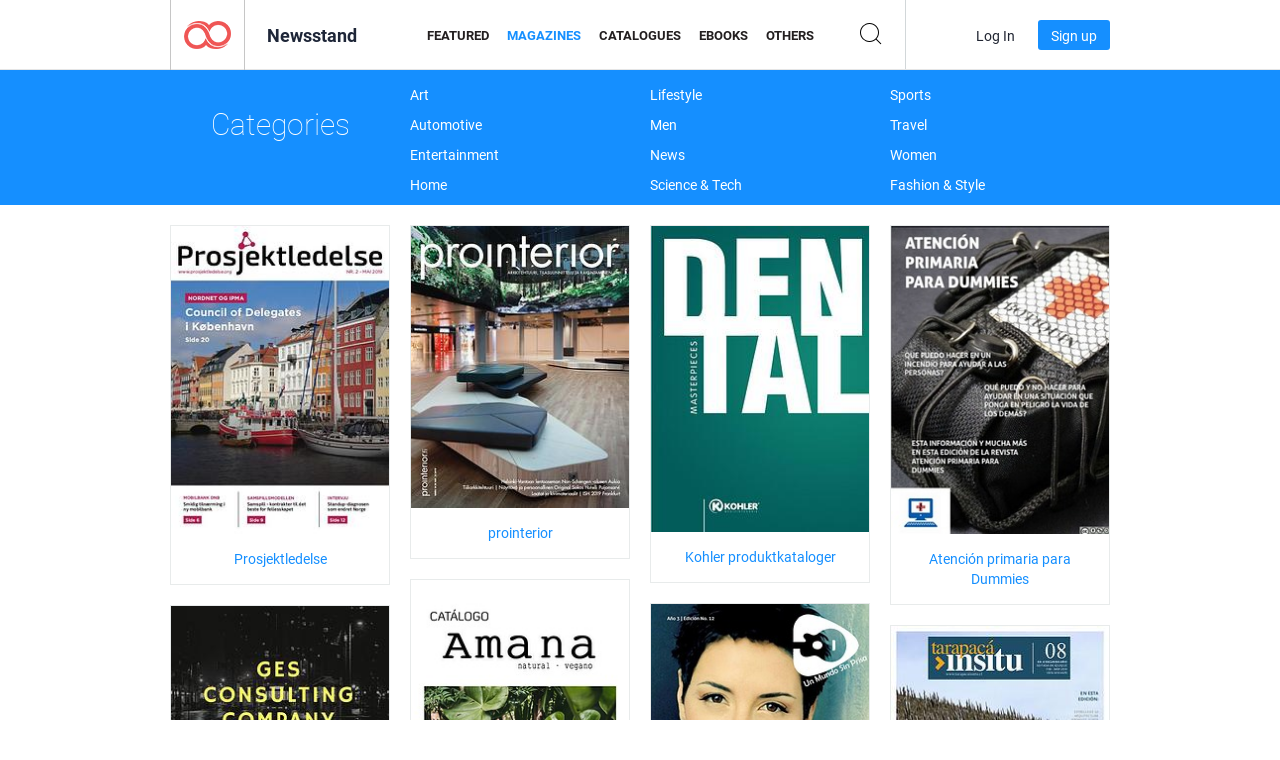

--- FILE ---
content_type: text/html; charset=UTF-8
request_url: https://newsstand.joomag.com/en/magazines?page=531
body_size: 20928
content:
<!DOCTYPE html>
<html
        lang="en"
        class="  jm-desktop"
        data-fb-app-id="185909391439821"
>
<head>
    <meta charset="utf-8">
    <meta http-equiv="X-UA-Compatible" content="IE=edge,chrome=1"/>
    <meta http-equiv="Content-Type" content="text/html; charset=utf-8"/>
    <meta name="csrf-token" content="wHa_DKTeGCJwvwZQezJtaAAcbu1IFx3I-8_gdXVis9Cvqnu-OMJ8Eqj-p1IiQRlOiGqZfjTDaxYxP0V4FCbbhg">
    
    <title>Digital Magazines on Joomag Newsstand | Page 531</title>

        <meta name="description" content="Magazines on Joomag Newsstand. Digital Magazines for download and reading
on iPad, iPhone, iPod Touch, Android Tablets and Android Smartphones as well as on the internet via any browser.
 | Page 531"/>
    <meta name="keywords" content="joomag, digital newsstand, digital interactive magazine, emagazine, online magazines,
digital magazine, digital magazines, online magazine, interactive magazine,
platform for digital interactive magazine publishing, sell magazines, sell online magazines,
free magazine, magazines for smartphones, best magazine, magazine subscription, android magazine,
online pdf magazine, online digital magazine, ipad magazine
"/>
    <meta property="fb:app_id" content="185909391439821"/>
    <meta property="og:description" content="Magazines on Joomag Newsstand. Digital Magazines for download and reading
on iPad, iPhone, iPod Touch, Android Tablets and Android Smartphones as well as on the internet via any browser.
 | Page 531"/>
    
    <meta property="og:title" content="Digital Magazines on Joomag Newsstand | Page 531"/>
    
                <link rel="prev" href="https://newsstand.joomag.com/en/magazines?page=530" />
                <link rel="next" href="https://newsstand.joomag.com/en/magazines?page=532" />
                    <link rel="canonical" href="https://newsstand.joomag.com/en/magazines?page=531" />
    
    <script type="text/javascript" src="https://static.joomag.com/static/js/joomag.js?_=6.13.7"></script>

            <script type="text/javascript" data-cookieconsent="ignore">
            var dataLayer = [
                {
                    'name': '',
                    'email': '',
                    'user_id': '',
                    'account_id': '',
                    'account_plan': '',
                    'is_reader': false,
                    'is_owner': false,
                    'reg_date_timestamp': 0,
                    'hsc_token': '',
                    'office_code': ''
                }
            ];

            
                    </script>

        <!-- Google Tag Manager -->
        <script data-cookieconsent="ignore">(function(w,d,s,l,i){w[l]=w[l]||[];w[l].push({'gtm.start':
                    new Date().getTime(),event:'gtm.js'});var f=d.getElementsByTagName(s)[0],
                j=d.createElement(s),dl=l!='dataLayer'?'&l='+l:'';j.async=true;j.src=
                'https://www.googletagmanager.com/gtm.js?id='+i+dl;f.parentNode.insertBefore(j,f);
            })(window,document,'script','dataLayer','GTM-WVG733');</script>
        <!-- End Google Tag Manager -->
    
    <script type="text/javascript">
        (function(){
            var ie=function(){for(var a=3,b=document.createElement("div"),c=b.getElementsByTagName("i");b.innerHTML="\x3c!--[if gt IE "+ ++a+"]><i></i><![endif]--\x3e",c[0];);return 4<a?a:void 0}();

                if (ie < 9) {
                window.location.href = 'https://www.joomag.com/en/not-supported-browser';
            }
            })();
    </script>

            <link rel="apple-touch-icon" sizes="180x180" href=https://app.joomag.com/assets/ico/app/apple-touch-icon.png>
    
            <link rel="mask-icon" href="https://app.joomag.com//assets/ico/safari-pinned-tab.svg" color="#158fff">
    
            <link rel="icon" type="image/png" sizes="32x32" href=https://app.joomag.com/assets/ico/favicon-32x32.png>
        <link rel="icon" type="image/png" sizes="16x16" href=https://app.joomag.com/assets/ico/favicon-16x16.png>
    
    <!-- Error?-->
            <link type="text/css" rel="stylesheet" href="https://static.joomag.com/static/css/joomag.css?_=6.13.7" />
    
    <script type="text/javascript" src="//use.typekit.net/olb8zpk.js"></script>
    <script type="text/javascript">try{Typekit.load();}catch(e){}</script>
    <link type="text/css" rel="stylesheet" href=https://app.joomag.com/assets/fonts/fonts.css />

    <link type="text/css" rel="stylesheet" href="https://static.joomag.com/static/css/pages/newsstand.css?_=6.13.7" />
    <!-- HTML5 shim and Respond.js IE8 support of HTML5 elements and media queries -->
    <!--[if lt IE 9]>
    <script src="/assets/js/ie/html5shiv.js"></script>
    <script src="/assets/js/ie/respond.min.js"></script>
    <![endif]-->

    <script type="text/javascript" src="https://static.joomag.com/static/js/pages/newsstand.js?_=6.13.7"></script>    <script type="text/javascript" src="https://app.joomag.com//static/locale/en.js?_=6.13.7"></script>

    
        <script>
        (function(i,s,o,g,r,a,m){i['GoogleAnalyticsObject']=r;i[r]=i[r]||function(){
            (i[r].q=i[r].q||[]).push(arguments)},i[r].l=1*new Date();a=s.createElement(o),
                m=s.getElementsByTagName(o)[0];a.async=1;a.src=g;m.parentNode.insertBefore(a,m)
        })(window,document,'script','//www.google-analytics.com/analytics.js','ga');

        ga('create', "UA-7054419-13", "newsstand.joomag.com");

        
                ga('send', 'pageview');
    </script>
    

    

            <script>
                window.intercomSettings = {"app_id":"ue3kdzui"};
            </script>

            <script id="Cookiebot" src="https://consent.cookiebot.com/uc.js" data-cbid="bb88d228-984f-4d2c-b2ec-9d951dcda17c"
                data-blockingmode="auto" type="text/javascript"
                data-culture="en"
                data-georegions="{'region':'AT, BE, BG, CY, CZ, DE, DK, EE, ES, FI, FR, GR, HR, HU, IE, IT, LT, LU, LV, MT, NL, PL, PT, RO, SE, SI, SK, GB','cbid':'4a9f286a-b352-4636-9d11-6f206899f7f9'},{'region':'US-06','cbid':'ee318ebf-3d44-4733-ba6f-e41dc7db7ef4'}"></script>
    
            <base href="https://app.joomag.com/">
    </head>
<body data-environment="production" class="">
<!-- Google Tag Manager (noscript) -->
<noscript><iframe src="https://www.googletagmanager.com/ns.html?id=GTM-WVG733"
                  height="0" width="0" style="display:none;visibility:hidden"></iframe></noscript>
<!-- End Google Tag Manager (noscript) -->

    
<header class="j-header j-header-newsstand">
    <div class="container j-newsstand-header-container">
        <div class="j-header-nav navbar navbar-default" data-opened-page="newsstand">
            <div class="j-logo-container navbar-header">
                <a href="https://newsstand.joomag.com/en/featured" title="Joomag Home" rel="home">
                    <img class="j-logo" src="https://app.joomag.com/p.gif" alt="Joomag Home" />
                </a>
            </div>
            <div class="j-header-page-title">
                Newsstand            </div>
            <nav class="j-main-navbar">
                <div class="j-head-navigation-wrapper">
                    <ul class="nav navbar-nav" role="navigation">
                        <li>
                            <a href="https://newsstand.joomag.com/en/featured" data-page="featured">
                                Featured                            </a>
                        </li>
                        <li>
                            <a href="https://newsstand.joomag.com/en/magazines" data-page="magazines">
                                Magazines                            </a>
                        </li>
                        <li>
                            <a href="https://newsstand.joomag.com/en/catalogues" data-page="catalogues">
                                Catalogues                            </a>
                        </li>
                        <li>
                            <a href="https://newsstand.joomag.com/en/e-books" data-page="e-books">
                                eBooks                            </a>
                        </li>
                        <li>
                            <a href="https://newsstand.joomag.com/en/others" data-page="others">
                                Others                            </a>
                        </li>
                    </ul>
                    <div class="j-main-search-panel-container">
                        <div class="j-main-search-panel ">
                            <form method="get" action="https://newsstand.joomag.com/en">
                                <input class="j-search-input" name="q" value="" placeholder="Enter title..."/>
                                <input type="hidden" name="_csrf_token" value="wHa_DKTeGCJwvwZQezJtaAAcbu1IFx3I-8_gdXVis9Cvqnu-OMJ8Eqj-p1IiQRlOiGqZfjTDaxYxP0V4FCbbhg">
                            </form>
                            <a href="#" class="j-search-btn">
                                <span class="j-search-btn-icon"></span>
                            </a>
                        </div>
                    </div>
                </div>
            </nav>
            <nav class="navbar-right j-login-toolbar-container">
                                        <ul class="j-unlogged-menu">
                        <li>
                            <a href="https://app.joomag.com/en/login?reader" class="btn btn-sm j-login-btn">Log In</a>
                        </li>
                        <li>
                            <a href="https://app.joomag.com/en/signup/newsstand" class="btn btn-sm j-signup-btn">Sign up</a>
                        </li>
                    </ul>
                            </nav>
        </div>
    </div>
    <script type="text/javascript">
        (function(e){
            // Setup Main navigation
            var activePage = 'magazines';

            if (activePage !== '') {
                $('.j-header-newsstand .j-main-navbar a[data-page="' + activePage + '"]').addClass('active');
            }

            // Setup newsstand search box
            {
                var $newsstandNav = $('.j-header.j-header-newsstand'),
                    $searchPanel = $newsstandNav.find('.j-main-search-panel'),
                    $searchBtn = $searchPanel.find('.j-search-btn'),
                    $searchInput = $searchPanel.find('.j-search-input');

                if( $searchPanel.is('.active') ) {
                    $searchPanel.addClass('active');
                }

                $searchBtn.click(function(e){
                    e.preventDefault();

                    if( $searchPanel.is('.active') ) {
                        $searchPanel.removeClass('active');
                        $searchInput.val('');
                    } else {
                        $searchPanel.addClass('active');
                        $searchInput.focus();
                    }
                });
            }
        })();
    </script>
</header>
    <div class="j-content">
        <script type="text/javascript" src="https://app.joomag.com//static/locale/pages/newsstand/en.js?_=6.13.7"></script>
<div class="j-newsstand-page container">
<script type="text/template" id="jMagItemTPL">
    <div class="j-magazine <%- cssClass %> <%- blurryCssClass %>" <%- customAttributeStr %> itemscope itemtype="http://schema.org/Article">
        <a class="mag-image-wrap" href="<%- infoPage %>" title="<%- title %>">
            <img class="j-cover" src="<%- cover %>" alt="<%- title %>" itemprop="image"/>
            <%- blurOverlayHtml %>
            <span class="j-hover-overlay">Read Now</span>
        </a>
        <div class="j-title-box">
            <h3 class="j-title" itemprop="name"><a href="<%- infoPage %>"><%- title %></a></h3>
        </div>
        <div class="j-details-box">
            <i class="j-arrow"></i>
            <a class="j-title" href="<%- infoPage %>" itemprop="url"><%- title %></a>
            <p>
                Category: <a href="<%- categoryPage %>"><%- category %></a>
            </p>
        </div>
    </div>
</script>


<div class="j-categories-nav j-cat-nav-element">
    <div class="row container j-categories-container">
        <div class="col-md-3">
            <h1 class="h2 text-center">Categories</h1>
        </div>
            <div class="col-md-3">
        <ul>
                <li>
                <a href="https://newsstand.joomag.com/en/magazines/art">Art</a>
            </li>
                <li>
                <a href="https://newsstand.joomag.com/en/magazines/automotive">Automotive</a>
            </li>
                <li>
                <a href="https://newsstand.joomag.com/en/magazines/entertainment">Entertainment</a>
            </li>
                <li>
                <a href="https://newsstand.joomag.com/en/magazines/home">Home</a>
            </li>
            </ul>
        </div>
            <div class="col-md-3">
        <ul>
                <li>
                <a href="https://newsstand.joomag.com/en/magazines/lifestyle">Lifestyle</a>
            </li>
                <li>
                <a href="https://newsstand.joomag.com/en/magazines/men">Men</a>
            </li>
                <li>
                <a href="https://newsstand.joomag.com/en/magazines/news">News</a>
            </li>
                <li>
                <a href="https://newsstand.joomag.com/en/magazines/science-and-tech">Science & Tech</a>
            </li>
            </ul>
        </div>
            <div class="col-md-3">
        <ul>
                <li>
                <a href="https://newsstand.joomag.com/en/magazines/sports">Sports</a>
            </li>
                <li>
                <a href="https://newsstand.joomag.com/en/magazines/travel">Travel</a>
            </li>
                <li>
                <a href="https://newsstand.joomag.com/en/magazines/women">Women</a>
            </li>
                <li>
                <a href="https://newsstand.joomag.com/en/magazines/fashion-and-style">Fashion & Style</a>
            </li>
            </ul>
        </div>
        </div>
</div>
<div class="j-categories-nav-space"></div>
<div class="j-magazines-column-view">
    <div class="j-magazine j-mag-invisible " data-details='{&quot;uid&quot;:&quot;0565328001557738446&quot;,&quot;title&quot;:&quot;Prosjektledelse&quot;,&quot;cover&quot;:&quot;https:\/\/s10cdn.joomag.com\/res_mag\/0\/84\/84935\/1885700\/thumbs\/45753227s.jpg?1726303879&quot;,&quot;volume&quot;:&quot;Prosjektledelse nr. 2 2019&quot;,&quot;category&quot;:null,&quot;url&quot;:&quot;https:\/\/viewer.joomag.com\/prosjektledelse-prosjektledelse-nr-2-2019\/0565328001557738446&quot;,&quot;infoPage&quot;:&quot;https:\/\/newsstand.joomag.com\/en\/prosjektledelse-prosjektledelse-nr-2-2019\/0565328001557738446&quot;,&quot;categoryPage&quot;:&quot;https:\/\/newsstand.joomag.com\/en\/magazines\/\/&quot;,&quot;magInfo&quot;:&quot;https:\/\/newsstand.joomag.com\/en\/prosjektledelse-prosjektledelse-nr-2-2019\/0565328001557738446&quot;,&quot;width&quot;:595,&quot;height&quot;:841,&quot;showAdultOverlay&quot;:0,&quot;cssClass&quot;:&quot;j-mag-invisible&quot;,&quot;blurryCssClass&quot;:&quot;&quot;,&quot;blurOverlayHtml&quot;:&quot;&quot;}' itemscope itemtype="http://schema.org/Article">
        <a class="mag-image-wrap" href="https://newsstand.joomag.com/en/prosjektledelse-prosjektledelse-nr-2-2019/0565328001557738446" title="Prosjektledelse">
            <img class="j-cover" src="https://s10cdn.joomag.com/res_mag/0/84/84935/1885700/thumbs/45753227s.jpg?1726303879" alt="Prosjektledelse" itemprop="image"/>
            
            <span class="j-hover-overlay">Read Now</span>
        </a>
        <div class="j-title-box">
            <h3 class="j-title" itemprop="name"><a href="https://newsstand.joomag.com/en/prosjektledelse-prosjektledelse-nr-2-2019/0565328001557738446">Prosjektledelse</a></h3>
        </div>
        <div class="j-details-box">
            <i class="j-arrow"></i>
            <a class="j-title" href="https://newsstand.joomag.com/en/prosjektledelse-prosjektledelse-nr-2-2019/0565328001557738446" itemprop="url">Prosjektledelse</a>
            <p>
                Category: <a href="https://newsstand.joomag.com/en/magazines//"></a>
            </p>
        </div>
    </div>
    <div class="j-magazine j-mag-invisible " data-details='{&quot;uid&quot;:&quot;0775478001557727880&quot;,&quot;title&quot;:&quot;prointerior&quot;,&quot;cover&quot;:&quot;https:\/\/s11cdn.joomag.com\/res_mag\/0\/64\/64319\/1885588\/thumbs\/45750130s.jpg?1763729013&quot;,&quot;volume&quot;:&quot;2\/2019&quot;,&quot;category&quot;:null,&quot;url&quot;:&quot;https:\/\/julkaisu.prointerior.fi\/prointerior-2-2019\/0775478001557727880&quot;,&quot;infoPage&quot;:&quot;https:\/\/newsstand.joomag.com\/en\/prointerior-2-2019\/0775478001557727880&quot;,&quot;categoryPage&quot;:&quot;https:\/\/newsstand.joomag.com\/en\/magazines\/\/&quot;,&quot;magInfo&quot;:&quot;https:\/\/newsstand.joomag.com\/en\/prointerior-2-2019\/0775478001557727880&quot;,&quot;width&quot;:651,&quot;height&quot;:841,&quot;showAdultOverlay&quot;:0,&quot;cssClass&quot;:&quot;j-mag-invisible&quot;,&quot;blurryCssClass&quot;:&quot;&quot;,&quot;blurOverlayHtml&quot;:&quot;&quot;}' itemscope itemtype="http://schema.org/Article">
        <a class="mag-image-wrap" href="https://newsstand.joomag.com/en/prointerior-2-2019/0775478001557727880" title="prointerior">
            <img class="j-cover" src="https://s11cdn.joomag.com/res_mag/0/64/64319/1885588/thumbs/45750130s.jpg?1763729013" alt="prointerior" itemprop="image"/>
            
            <span class="j-hover-overlay">Read Now</span>
        </a>
        <div class="j-title-box">
            <h3 class="j-title" itemprop="name"><a href="https://newsstand.joomag.com/en/prointerior-2-2019/0775478001557727880">prointerior</a></h3>
        </div>
        <div class="j-details-box">
            <i class="j-arrow"></i>
            <a class="j-title" href="https://newsstand.joomag.com/en/prointerior-2-2019/0775478001557727880" itemprop="url">prointerior</a>
            <p>
                Category: <a href="https://newsstand.joomag.com/en/magazines//"></a>
            </p>
        </div>
    </div>
    <div class="j-magazine j-mag-invisible " data-details='{&quot;uid&quot;:&quot;0532554001557728709&quot;,&quot;title&quot;:&quot;Kohler produktkataloger&quot;,&quot;cover&quot;:&quot;https:\/\/s12cdn.joomag.com\/res_mag\/0\/108\/108472\/1885599\/thumbs\/45750310s.jpg?1558100345&quot;,&quot;volume&quot;:&quot;Dental Masterpieces 2018&quot;,&quot;category&quot;:&quot;Health &amp; Fitness&quot;,&quot;url&quot;:&quot;https:\/\/viewer.joomag.com\/kohler-produktkataloger-dental-masterpieces-2018\/0532554001557728709&quot;,&quot;infoPage&quot;:&quot;https:\/\/newsstand.joomag.com\/en\/kohler-produktkataloger-dental-masterpieces-2018\/0532554001557728709&quot;,&quot;categoryPage&quot;:&quot;https:\/\/newsstand.joomag.com\/en\/magazines\/men\/health-and-fitness&quot;,&quot;magInfo&quot;:&quot;https:\/\/newsstand.joomag.com\/en\/kohler-produktkataloger-dental-masterpieces-2018\/0532554001557728709&quot;,&quot;width&quot;:609,&quot;height&quot;:856,&quot;showAdultOverlay&quot;:0,&quot;cssClass&quot;:&quot;j-mag-invisible&quot;,&quot;blurryCssClass&quot;:&quot;&quot;,&quot;blurOverlayHtml&quot;:&quot;&quot;}' itemscope itemtype="http://schema.org/Article">
        <a class="mag-image-wrap" href="https://newsstand.joomag.com/en/kohler-produktkataloger-dental-masterpieces-2018/0532554001557728709" title="Kohler produktkataloger">
            <img class="j-cover" src="https://s12cdn.joomag.com/res_mag/0/108/108472/1885599/thumbs/45750310s.jpg?1558100345" alt="Kohler produktkataloger" itemprop="image"/>
            
            <span class="j-hover-overlay">Read Now</span>
        </a>
        <div class="j-title-box">
            <h3 class="j-title" itemprop="name"><a href="https://newsstand.joomag.com/en/kohler-produktkataloger-dental-masterpieces-2018/0532554001557728709">Kohler produktkataloger</a></h3>
        </div>
        <div class="j-details-box">
            <i class="j-arrow"></i>
            <a class="j-title" href="https://newsstand.joomag.com/en/kohler-produktkataloger-dental-masterpieces-2018/0532554001557728709" itemprop="url">Kohler produktkataloger</a>
            <p>
                Category: <a href="https://newsstand.joomag.com/en/magazines/men/health-and-fitness">Health &amp; Fitness</a>
            </p>
        </div>
    </div>
    <div class="j-magazine j-mag-invisible " data-details='{&quot;uid&quot;:&quot;0681303001557721209&quot;,&quot;title&quot;:&quot;Atenci\u00f3n primaria para Dummies&quot;,&quot;cover&quot;:&quot;https:\/\/s11cdn.joomag.com\/res_mag\/1\/1150\/1150162\/1885547\/thumbs\/45897202s.jpg?1558318713&quot;,&quot;volume&quot;:&quot;Atenci\u00f3n primaria para Dummies, primera edici\u00f3n&quot;,&quot;category&quot;:&quot;Health &amp; Fitness&quot;,&quot;url&quot;:&quot;https:\/\/viewer.joomag.com\/atenci\u00f3n-primaria-para-dummies-atenci\u00f3n-primaria-para-dummies-primera-edici\u00f3n\/0681303001557721209&quot;,&quot;infoPage&quot;:&quot;https:\/\/newsstand.joomag.com\/en\/atenci\u00f3n-primaria-para-dummies-atenci\u00f3n-primaria-para-dummies-primera-edici\u00f3n\/0681303001557721209&quot;,&quot;categoryPage&quot;:&quot;https:\/\/newsstand.joomag.com\/en\/magazines\/men\/health-and-fitness&quot;,&quot;magInfo&quot;:&quot;https:\/\/newsstand.joomag.com\/en\/atenci\u00f3n-primaria-para-dummies-atenci\u00f3n-primaria-para-dummies-primera-edici\u00f3n\/0681303001557721209&quot;,&quot;width&quot;:1190,&quot;height&quot;:1683,&quot;showAdultOverlay&quot;:0,&quot;cssClass&quot;:&quot;j-mag-invisible&quot;,&quot;blurryCssClass&quot;:&quot;&quot;,&quot;blurOverlayHtml&quot;:&quot;&quot;}' itemscope itemtype="http://schema.org/Article">
        <a class="mag-image-wrap" href="https://newsstand.joomag.com/en/atenci&oacute;n-primaria-para-dummies-atenci&oacute;n-primaria-para-dummies-primera-edici&oacute;n/0681303001557721209" title="Atenci&oacute;n primaria para Dummies">
            <img class="j-cover" src="https://s11cdn.joomag.com/res_mag/1/1150/1150162/1885547/thumbs/45897202s.jpg?1558318713" alt="Atenci&oacute;n primaria para Dummies" itemprop="image"/>
            
            <span class="j-hover-overlay">Read Now</span>
        </a>
        <div class="j-title-box">
            <h3 class="j-title" itemprop="name"><a href="https://newsstand.joomag.com/en/atenci&oacute;n-primaria-para-dummies-atenci&oacute;n-primaria-para-dummies-primera-edici&oacute;n/0681303001557721209">Atenci&oacute;n primaria para Dummies</a></h3>
        </div>
        <div class="j-details-box">
            <i class="j-arrow"></i>
            <a class="j-title" href="https://newsstand.joomag.com/en/atenci&oacute;n-primaria-para-dummies-atenci&oacute;n-primaria-para-dummies-primera-edici&oacute;n/0681303001557721209" itemprop="url">Atenci&oacute;n primaria para Dummies</a>
            <p>
                Category: <a href="https://newsstand.joomag.com/en/magazines/men/health-and-fitness">Health &amp; Fitness</a>
            </p>
        </div>
    </div>
    <div class="j-magazine j-mag-invisible " data-details='{&quot;uid&quot;:&quot;0162270001557687635&quot;,&quot;title&quot;:&quot;AMANA COSM\u00c9TICOS&quot;,&quot;cover&quot;:&quot;https:\/\/s11cdn.joomag.com\/res_mag\/1\/1166\/1166327\/1885325\/thumbs\/45743534s.jpg?1567640382&quot;,&quot;volume&quot;:&quot;CAT\u00c1LOGO - AMANA COSM\u00c9TICOS&quot;,&quot;category&quot;:&quot;Beauty&quot;,&quot;url&quot;:&quot;https:\/\/viewer.joomag.com\/amana-cosm\u00c9ticos-cat\u00c1logo-amana-cosm\u00c9ticos\/0162270001557687635&quot;,&quot;infoPage&quot;:&quot;https:\/\/newsstand.joomag.com\/en\/amana-cosm\u00c9ticos-cat\u00c1logo-amana-cosm\u00c9ticos\/0162270001557687635&quot;,&quot;categoryPage&quot;:&quot;https:\/\/newsstand.joomag.com\/en\/magazines\/fashion-and-style\/beauty&quot;,&quot;magInfo&quot;:&quot;https:\/\/newsstand.joomag.com\/en\/amana-cosm\u00c9ticos-cat\u00c1logo-amana-cosm\u00c9ticos\/0162270001557687635&quot;,&quot;width&quot;:595,&quot;height&quot;:841,&quot;showAdultOverlay&quot;:0,&quot;cssClass&quot;:&quot;j-mag-invisible&quot;,&quot;blurryCssClass&quot;:&quot;&quot;,&quot;blurOverlayHtml&quot;:&quot;&quot;}' itemscope itemtype="http://schema.org/Article">
        <a class="mag-image-wrap" href="https://newsstand.joomag.com/en/amana-cosm&Eacute;ticos-cat&Aacute;logo-amana-cosm&Eacute;ticos/0162270001557687635" title="AMANA COSM&Eacute;TICOS">
            <img class="j-cover" src="https://s11cdn.joomag.com/res_mag/1/1166/1166327/1885325/thumbs/45743534s.jpg?1567640382" alt="AMANA COSM&Eacute;TICOS" itemprop="image"/>
            
            <span class="j-hover-overlay">Read Now</span>
        </a>
        <div class="j-title-box">
            <h3 class="j-title" itemprop="name"><a href="https://newsstand.joomag.com/en/amana-cosm&Eacute;ticos-cat&Aacute;logo-amana-cosm&Eacute;ticos/0162270001557687635">AMANA COSM&Eacute;TICOS</a></h3>
        </div>
        <div class="j-details-box">
            <i class="j-arrow"></i>
            <a class="j-title" href="https://newsstand.joomag.com/en/amana-cosm&Eacute;ticos-cat&Aacute;logo-amana-cosm&Eacute;ticos/0162270001557687635" itemprop="url">AMANA COSM&Eacute;TICOS</a>
            <p>
                Category: <a href="https://newsstand.joomag.com/en/magazines/fashion-and-style/beauty">Beauty</a>
            </p>
        </div>
    </div>
    <div class="j-magazine j-mag-invisible " data-details='{&quot;uid&quot;:&quot;0163010001555723571&quot;,&quot;title&quot;:&quot;Un mundo sin prisa&quot;,&quot;cover&quot;:&quot;https:\/\/s10cdn.joomag.com\/res_mag\/0\/99\/99786\/1865072\/thumbs\/45209300s.jpg?1558100302&quot;,&quot;volume&quot;:&quot;Edici\u00f3n No. 12&quot;,&quot;category&quot;:&quot;Music&quot;,&quot;url&quot;:&quot;https:\/\/viewer.joomag.com\/un-mundo-sin-prisa-edici\u00f3n-no-12\/0163010001555723571&quot;,&quot;infoPage&quot;:&quot;https:\/\/newsstand.joomag.com\/en\/un-mundo-sin-prisa-edici\u00f3n-no-12\/0163010001555723571&quot;,&quot;categoryPage&quot;:&quot;https:\/\/newsstand.joomag.com\/en\/magazines\/entertainment\/music&quot;,&quot;magInfo&quot;:&quot;https:\/\/newsstand.joomag.com\/en\/un-mundo-sin-prisa-edici\u00f3n-no-12\/0163010001555723571&quot;,&quot;width&quot;:595,&quot;height&quot;:841,&quot;showAdultOverlay&quot;:0,&quot;cssClass&quot;:&quot;j-mag-invisible&quot;,&quot;blurryCssClass&quot;:&quot;&quot;,&quot;blurOverlayHtml&quot;:&quot;&quot;}' itemscope itemtype="http://schema.org/Article">
        <a class="mag-image-wrap" href="https://newsstand.joomag.com/en/un-mundo-sin-prisa-edici&oacute;n-no-12/0163010001555723571" title="Un mundo sin prisa">
            <img class="j-cover" src="https://s10cdn.joomag.com/res_mag/0/99/99786/1865072/thumbs/45209300s.jpg?1558100302" alt="Un mundo sin prisa" itemprop="image"/>
            
            <span class="j-hover-overlay">Read Now</span>
        </a>
        <div class="j-title-box">
            <h3 class="j-title" itemprop="name"><a href="https://newsstand.joomag.com/en/un-mundo-sin-prisa-edici&oacute;n-no-12/0163010001555723571">Un mundo sin prisa</a></h3>
        </div>
        <div class="j-details-box">
            <i class="j-arrow"></i>
            <a class="j-title" href="https://newsstand.joomag.com/en/un-mundo-sin-prisa-edici&oacute;n-no-12/0163010001555723571" itemprop="url">Un mundo sin prisa</a>
            <p>
                Category: <a href="https://newsstand.joomag.com/en/magazines/entertainment/music">Music</a>
            </p>
        </div>
    </div>
    <div class="j-magazine j-mag-invisible " data-details='{&quot;uid&quot;:&quot;0693576001557687598&quot;,&quot;title&quot;:&quot;PORTAFOLIO GES&quot;,&quot;cover&quot;:&quot;https:\/\/s11cdn.joomag.com\/res_mag\/1\/1166\/1166373\/1885324\/thumbs\/45743522s.jpg?1558100343&quot;,&quot;volume&quot;:&quot;GES CONSULTING COMPANY&quot;,&quot;category&quot;:&quot;Business&quot;,&quot;url&quot;:&quot;https:\/\/viewer.joomag.com\/portafolio-ges-ges-consulting-company\/0693576001557687598&quot;,&quot;infoPage&quot;:&quot;https:\/\/newsstand.joomag.com\/en\/portafolio-ges-ges-consulting-company\/0693576001557687598&quot;,&quot;categoryPage&quot;:&quot;https:\/\/newsstand.joomag.com\/en\/magazines\/news\/business&quot;,&quot;magInfo&quot;:&quot;https:\/\/newsstand.joomag.com\/en\/portafolio-ges-ges-consulting-company\/0693576001557687598&quot;,&quot;width&quot;:595,&quot;height&quot;:842,&quot;showAdultOverlay&quot;:0,&quot;cssClass&quot;:&quot;j-mag-invisible&quot;,&quot;blurryCssClass&quot;:&quot;&quot;,&quot;blurOverlayHtml&quot;:&quot;&quot;}' itemscope itemtype="http://schema.org/Article">
        <a class="mag-image-wrap" href="https://newsstand.joomag.com/en/portafolio-ges-ges-consulting-company/0693576001557687598" title="PORTAFOLIO GES">
            <img class="j-cover" src="https://s11cdn.joomag.com/res_mag/1/1166/1166373/1885324/thumbs/45743522s.jpg?1558100343" alt="PORTAFOLIO GES" itemprop="image"/>
            
            <span class="j-hover-overlay">Read Now</span>
        </a>
        <div class="j-title-box">
            <h3 class="j-title" itemprop="name"><a href="https://newsstand.joomag.com/en/portafolio-ges-ges-consulting-company/0693576001557687598">PORTAFOLIO GES</a></h3>
        </div>
        <div class="j-details-box">
            <i class="j-arrow"></i>
            <a class="j-title" href="https://newsstand.joomag.com/en/portafolio-ges-ges-consulting-company/0693576001557687598" itemprop="url">PORTAFOLIO GES</a>
            <p>
                Category: <a href="https://newsstand.joomag.com/en/magazines/news/business">Business</a>
            </p>
        </div>
    </div>
    <div class="j-magazine j-mag-invisible " data-details='{&quot;uid&quot;:&quot;0279432001557675411&quot;,&quot;title&quot;:&quot;Revista Tarapaca Insitu N\u00ba8&quot;,&quot;cover&quot;:&quot;https:\/\/s11cdn.joomag.com\/res_mag\/1\/1106\/1106414\/1885249\/thumbs\/45741136s.jpg?1558100343&quot;,&quot;volume&quot;:&quot;TarapacaINSITU_08&quot;,&quot;category&quot;:&quot;General&quot;,&quot;url&quot;:&quot;https:\/\/viewer.joomag.com\/revista-tarapaca-insitu-n\u00ba8-tarapacainsitu-08\/0279432001557675411&quot;,&quot;infoPage&quot;:&quot;https:\/\/newsstand.joomag.com\/en\/revista-tarapaca-insitu-n\u00ba8-tarapacainsitu-08\/0279432001557675411&quot;,&quot;categoryPage&quot;:&quot;https:\/\/newsstand.joomag.com\/en\/magazines\/news\/general&quot;,&quot;magInfo&quot;:&quot;https:\/\/newsstand.joomag.com\/en\/revista-tarapaca-insitu-n\u00ba8-tarapacainsitu-08\/0279432001557675411&quot;,&quot;width&quot;:637,&quot;height&quot;:850,&quot;showAdultOverlay&quot;:0,&quot;cssClass&quot;:&quot;j-mag-invisible&quot;,&quot;blurryCssClass&quot;:&quot;&quot;,&quot;blurOverlayHtml&quot;:&quot;&quot;}' itemscope itemtype="http://schema.org/Article">
        <a class="mag-image-wrap" href="https://newsstand.joomag.com/en/revista-tarapaca-insitu-n&ordm;8-tarapacainsitu-08/0279432001557675411" title="Revista Tarapaca Insitu N&ordm;8">
            <img class="j-cover" src="https://s11cdn.joomag.com/res_mag/1/1106/1106414/1885249/thumbs/45741136s.jpg?1558100343" alt="Revista Tarapaca Insitu N&ordm;8" itemprop="image"/>
            
            <span class="j-hover-overlay">Read Now</span>
        </a>
        <div class="j-title-box">
            <h3 class="j-title" itemprop="name"><a href="https://newsstand.joomag.com/en/revista-tarapaca-insitu-n&ordm;8-tarapacainsitu-08/0279432001557675411">Revista Tarapaca Insitu N&ordm;8</a></h3>
        </div>
        <div class="j-details-box">
            <i class="j-arrow"></i>
            <a class="j-title" href="https://newsstand.joomag.com/en/revista-tarapaca-insitu-n&ordm;8-tarapacainsitu-08/0279432001557675411" itemprop="url">Revista Tarapaca Insitu N&ordm;8</a>
            <p>
                Category: <a href="https://newsstand.joomag.com/en/magazines/news/general">General</a>
            </p>
        </div>
    </div>
    <div class="j-magazine j-mag-invisible " data-details='{&quot;uid&quot;:&quot;0932722001557622455&quot;,&quot;title&quot;:&quot;Inteligencia Artificial&quot;,&quot;cover&quot;:&quot;https:\/\/s11cdn.joomag.com\/res_mag\/1\/1161\/1161818\/1885030\/thumbs\/45735910s.jpg?1558100343&quot;,&quot;volume&quot;:&quot;Inteligencia Artificial&quot;,&quot;category&quot;:&quot;Education&quot;,&quot;url&quot;:&quot;https:\/\/viewer.joomag.com\/inteligencia-artificial-inteligencia-artificial\/0932722001557622455&quot;,&quot;infoPage&quot;:&quot;https:\/\/newsstand.joomag.com\/en\/inteligencia-artificial-inteligencia-artificial\/0932722001557622455&quot;,&quot;categoryPage&quot;:&quot;https:\/\/newsstand.joomag.com\/en\/magazines\/news\/education&quot;,&quot;magInfo&quot;:&quot;https:\/\/newsstand.joomag.com\/en\/inteligencia-artificial-inteligencia-artificial\/0932722001557622455&quot;,&quot;width&quot;:595,&quot;height&quot;:842,&quot;showAdultOverlay&quot;:0,&quot;cssClass&quot;:&quot;j-mag-invisible&quot;,&quot;blurryCssClass&quot;:&quot;&quot;,&quot;blurOverlayHtml&quot;:&quot;&quot;}' itemscope itemtype="http://schema.org/Article">
        <a class="mag-image-wrap" href="https://newsstand.joomag.com/en/inteligencia-artificial-inteligencia-artificial/0932722001557622455" title="Inteligencia Artificial">
            <img class="j-cover" src="https://s11cdn.joomag.com/res_mag/1/1161/1161818/1885030/thumbs/45735910s.jpg?1558100343" alt="Inteligencia Artificial" itemprop="image"/>
            
            <span class="j-hover-overlay">Read Now</span>
        </a>
        <div class="j-title-box">
            <h3 class="j-title" itemprop="name"><a href="https://newsstand.joomag.com/en/inteligencia-artificial-inteligencia-artificial/0932722001557622455">Inteligencia Artificial</a></h3>
        </div>
        <div class="j-details-box">
            <i class="j-arrow"></i>
            <a class="j-title" href="https://newsstand.joomag.com/en/inteligencia-artificial-inteligencia-artificial/0932722001557622455" itemprop="url">Inteligencia Artificial</a>
            <p>
                Category: <a href="https://newsstand.joomag.com/en/magazines/news/education">Education</a>
            </p>
        </div>
    </div>
    <div class="j-magazine j-mag-invisible " data-details='{&quot;uid&quot;:&quot;0300670001557593867&quot;,&quot;title&quot;:&quot;EVOLVE Business and Professional Magazine&quot;,&quot;cover&quot;:&quot;https:\/\/s10cdn.joomag.com\/res_mag\/0\/133\/133912\/1884842\/thumbs\/45838283s.jpg?1765484110&quot;,&quot;volume&quot;:&quot;May 2019&quot;,&quot;category&quot;:null,&quot;url&quot;:&quot;https:\/\/viewer.joomag.com\/evolve-business-and-professional-magazine-may-2019\/0300670001557593867&quot;,&quot;infoPage&quot;:&quot;https:\/\/newsstand.joomag.com\/en\/evolve-business-and-professional-magazine-may-2019\/0300670001557593867&quot;,&quot;categoryPage&quot;:&quot;https:\/\/newsstand.joomag.com\/en\/magazines\/\/&quot;,&quot;magInfo&quot;:&quot;https:\/\/newsstand.joomag.com\/en\/evolve-business-and-professional-magazine-may-2019\/0300670001557593867&quot;,&quot;width&quot;:603,&quot;height&quot;:783,&quot;showAdultOverlay&quot;:0,&quot;cssClass&quot;:&quot;j-mag-invisible&quot;,&quot;blurryCssClass&quot;:&quot;&quot;,&quot;blurOverlayHtml&quot;:&quot;&quot;}' itemscope itemtype="http://schema.org/Article">
        <a class="mag-image-wrap" href="https://newsstand.joomag.com/en/evolve-business-and-professional-magazine-may-2019/0300670001557593867" title="EVOLVE Business and Professional Magazine">
            <img class="j-cover" src="https://s10cdn.joomag.com/res_mag/0/133/133912/1884842/thumbs/45838283s.jpg?1765484110" alt="EVOLVE Business and Professional Magazine" itemprop="image"/>
            
            <span class="j-hover-overlay">Read Now</span>
        </a>
        <div class="j-title-box">
            <h3 class="j-title" itemprop="name"><a href="https://newsstand.joomag.com/en/evolve-business-and-professional-magazine-may-2019/0300670001557593867">EVOLVE Business and Professional Magazine</a></h3>
        </div>
        <div class="j-details-box">
            <i class="j-arrow"></i>
            <a class="j-title" href="https://newsstand.joomag.com/en/evolve-business-and-professional-magazine-may-2019/0300670001557593867" itemprop="url">EVOLVE Business and Professional Magazine</a>
            <p>
                Category: <a href="https://newsstand.joomag.com/en/magazines//"></a>
            </p>
        </div>
    </div>
    <div class="j-magazine j-mag-invisible " data-details='{&quot;uid&quot;:&quot;0474574001557600446&quot;,&quot;title&quot;:&quot;Cat\u00e1logo de produtos Super Forte Gold Super Premium&quot;,&quot;cover&quot;:&quot;https:\/\/s11cdn.joomag.com\/res_mag\/1\/1165\/1165884\/1884890\/thumbs\/45732760s.jpg?1558100343&quot;,&quot;volume&quot;:&quot;Cat\u00e1logo de produtos Super Forte Gold Super Premiu&quot;,&quot;category&quot;:&quot;Design&quot;,&quot;url&quot;:&quot;https:\/\/viewer.joomag.com\/cat\u00e1logo-de-produtos-super-forte-gold-super-premium-cat\u00e1logo-de-produtos-super-forte-gold-super-premiu\/0474574001557600446&quot;,&quot;infoPage&quot;:&quot;https:\/\/newsstand.joomag.com\/en\/cat\u00e1logo-de-produtos-super-forte-gold-super-premium-cat\u00e1logo-de-produtos-super-forte-gold-super-premiu\/0474574001557600446&quot;,&quot;categoryPage&quot;:&quot;https:\/\/newsstand.joomag.com\/en\/magazines\/art\/design&quot;,&quot;magInfo&quot;:&quot;https:\/\/newsstand.joomag.com\/en\/cat\u00e1logo-de-produtos-super-forte-gold-super-premium-cat\u00e1logo-de-produtos-super-forte-gold-super-premiu\/0474574001557600446&quot;,&quot;width&quot;:595,&quot;height&quot;:841,&quot;showAdultOverlay&quot;:0,&quot;cssClass&quot;:&quot;j-mag-invisible&quot;,&quot;blurryCssClass&quot;:&quot;&quot;,&quot;blurOverlayHtml&quot;:&quot;&quot;}' itemscope itemtype="http://schema.org/Article">
        <a class="mag-image-wrap" href="https://newsstand.joomag.com/en/cat&aacute;logo-de-produtos-super-forte-gold-super-premium-cat&aacute;logo-de-produtos-super-forte-gold-super-premiu/0474574001557600446" title="Cat&aacute;logo de produtos Super Forte Gold Super Premium">
            <img class="j-cover" src="https://s11cdn.joomag.com/res_mag/1/1165/1165884/1884890/thumbs/45732760s.jpg?1558100343" alt="Cat&aacute;logo de produtos Super Forte Gold Super Premium" itemprop="image"/>
            
            <span class="j-hover-overlay">Read Now</span>
        </a>
        <div class="j-title-box">
            <h3 class="j-title" itemprop="name"><a href="https://newsstand.joomag.com/en/cat&aacute;logo-de-produtos-super-forte-gold-super-premium-cat&aacute;logo-de-produtos-super-forte-gold-super-premiu/0474574001557600446">Cat&aacute;logo de produtos Super Forte Gold Super Premium</a></h3>
        </div>
        <div class="j-details-box">
            <i class="j-arrow"></i>
            <a class="j-title" href="https://newsstand.joomag.com/en/cat&aacute;logo-de-produtos-super-forte-gold-super-premium-cat&aacute;logo-de-produtos-super-forte-gold-super-premiu/0474574001557600446" itemprop="url">Cat&aacute;logo de produtos Super Forte Gold Super Premium</a>
            <p>
                Category: <a href="https://newsstand.joomag.com/en/magazines/art/design">Design</a>
            </p>
        </div>
    </div>
    <div class="j-magazine j-mag-invisible " data-details='{&quot;uid&quot;:&quot;0666790001557600011&quot;,&quot;title&quot;:&quot;\u041f\u0423\u041b\u042c\u0421 \u211624&quot;,&quot;cover&quot;:&quot;https:\/\/s12cdn.joomag.com\/res_mag\/0\/438\/438350\/1884879\/thumbs\/45732412s.jpg?1700170510&quot;,&quot;volume&quot;:&quot;Pumb_\u211624&quot;,&quot;category&quot;:&quot;Business&quot;,&quot;url&quot;:&quot;https:\/\/viewer.joomag.com\/\u041f\u0423\u041b\u042c\u0421-24-pumb-24\/0666790001557600011&quot;,&quot;infoPage&quot;:&quot;https:\/\/newsstand.joomag.com\/en\/\u041f\u0423\u041b\u042c\u0421-24-pumb-24\/0666790001557600011&quot;,&quot;categoryPage&quot;:&quot;https:\/\/newsstand.joomag.com\/en\/magazines\/news\/business&quot;,&quot;magInfo&quot;:&quot;https:\/\/newsstand.joomag.com\/en\/\u041f\u0423\u041b\u042c\u0421-24-pumb-24\/0666790001557600011&quot;,&quot;width&quot;:595,&quot;height&quot;:841,&quot;showAdultOverlay&quot;:0,&quot;cssClass&quot;:&quot;j-mag-invisible&quot;,&quot;blurryCssClass&quot;:&quot;&quot;,&quot;blurOverlayHtml&quot;:&quot;&quot;}' itemscope itemtype="http://schema.org/Article">
        <a class="mag-image-wrap" href="https://newsstand.joomag.com/en/ПУЛЬС-24-pumb-24/0666790001557600011" title="ПУЛЬС №24">
            <img class="j-cover" src="https://s12cdn.joomag.com/res_mag/0/438/438350/1884879/thumbs/45732412s.jpg?1700170510" alt="ПУЛЬС №24" itemprop="image"/>
            
            <span class="j-hover-overlay">Read Now</span>
        </a>
        <div class="j-title-box">
            <h3 class="j-title" itemprop="name"><a href="https://newsstand.joomag.com/en/ПУЛЬС-24-pumb-24/0666790001557600011">ПУЛЬС №24</a></h3>
        </div>
        <div class="j-details-box">
            <i class="j-arrow"></i>
            <a class="j-title" href="https://newsstand.joomag.com/en/ПУЛЬС-24-pumb-24/0666790001557600011" itemprop="url">ПУЛЬС №24</a>
            <p>
                Category: <a href="https://newsstand.joomag.com/en/magazines/news/business">Business</a>
            </p>
        </div>
    </div>
    <div class="j-magazine j-mag-invisible " data-details='{&quot;uid&quot;:&quot;0840979001557573022&quot;,&quot;title&quot;:&quot;Discovery Mongolian Gobi Desert&quot;,&quot;cover&quot;:&quot;https:\/\/s11cdn.joomag.com\/res_mag\/1\/1165\/1165761\/1884742\/thumbs\/45729502s.jpg?1558100343&quot;,&quot;volume&quot;:&quot;Discovery Mongolian Gobi Desert&quot;,&quot;category&quot;:&quot;World&quot;,&quot;url&quot;:&quot;https:\/\/viewer.joomag.com\/discovery-mongolian-gobi-desert-discovery-mongolian-gobi-desert\/0840979001557573022&quot;,&quot;infoPage&quot;:&quot;https:\/\/newsstand.joomag.com\/en\/discovery-mongolian-gobi-desert-discovery-mongolian-gobi-desert\/0840979001557573022&quot;,&quot;categoryPage&quot;:&quot;https:\/\/newsstand.joomag.com\/en\/magazines\/travel\/world&quot;,&quot;magInfo&quot;:&quot;https:\/\/newsstand.joomag.com\/en\/discovery-mongolian-gobi-desert-discovery-mongolian-gobi-desert\/0840979001557573022&quot;,&quot;width&quot;:852,&quot;height&quot;:498,&quot;showAdultOverlay&quot;:0,&quot;cssClass&quot;:&quot;j-mag-invisible&quot;,&quot;blurryCssClass&quot;:&quot;&quot;,&quot;blurOverlayHtml&quot;:&quot;&quot;}' itemscope itemtype="http://schema.org/Article">
        <a class="mag-image-wrap" href="https://newsstand.joomag.com/en/discovery-mongolian-gobi-desert-discovery-mongolian-gobi-desert/0840979001557573022" title="Discovery Mongolian Gobi Desert">
            <img class="j-cover" src="https://s11cdn.joomag.com/res_mag/1/1165/1165761/1884742/thumbs/45729502s.jpg?1558100343" alt="Discovery Mongolian Gobi Desert" itemprop="image"/>
            
            <span class="j-hover-overlay">Read Now</span>
        </a>
        <div class="j-title-box">
            <h3 class="j-title" itemprop="name"><a href="https://newsstand.joomag.com/en/discovery-mongolian-gobi-desert-discovery-mongolian-gobi-desert/0840979001557573022">Discovery Mongolian Gobi Desert</a></h3>
        </div>
        <div class="j-details-box">
            <i class="j-arrow"></i>
            <a class="j-title" href="https://newsstand.joomag.com/en/discovery-mongolian-gobi-desert-discovery-mongolian-gobi-desert/0840979001557573022" itemprop="url">Discovery Mongolian Gobi Desert</a>
            <p>
                Category: <a href="https://newsstand.joomag.com/en/magazines/travel/world">World</a>
            </p>
        </div>
    </div>
    <div class="j-magazine j-mag-invisible " data-details='{&quot;uid&quot;:&quot;0332735001557563902&quot;,&quot;title&quot;:&quot;Protective shield for human beings&quot;,&quot;cover&quot;:&quot;https:\/\/s11cdn.joomag.com\/res_mag\/0\/534\/534563\/1884714\/thumbs\/45729146s.jpg?1721375238&quot;,&quot;volume&quot;:&quot;protective shield for human beings&quot;,&quot;category&quot;:&quot;Lifestyle&quot;,&quot;url&quot;:&quot;https:\/\/viewer.joomag.com\/protective-shield-for-human-beings-protective-shield-for-human-beings\/0332735001557563902&quot;,&quot;infoPage&quot;:&quot;https:\/\/newsstand.joomag.com\/en\/protective-shield-for-human-beings-protective-shield-for-human-beings\/0332735001557563902&quot;,&quot;categoryPage&quot;:&quot;https:\/\/newsstand.joomag.com\/en\/magazines\/men\/lifestyle&quot;,&quot;magInfo&quot;:&quot;https:\/\/newsstand.joomag.com\/en\/protective-shield-for-human-beings-protective-shield-for-human-beings\/0332735001557563902&quot;,&quot;width&quot;:595,&quot;height&quot;:841,&quot;showAdultOverlay&quot;:0,&quot;cssClass&quot;:&quot;j-mag-invisible&quot;,&quot;blurryCssClass&quot;:&quot;&quot;,&quot;blurOverlayHtml&quot;:&quot;&quot;}' itemscope itemtype="http://schema.org/Article">
        <a class="mag-image-wrap" href="https://newsstand.joomag.com/en/protective-shield-for-human-beings-protective-shield-for-human-beings/0332735001557563902" title="Protective shield for human beings">
            <img class="j-cover" src="https://s11cdn.joomag.com/res_mag/0/534/534563/1884714/thumbs/45729146s.jpg?1721375238" alt="Protective shield for human beings" itemprop="image"/>
            
            <span class="j-hover-overlay">Read Now</span>
        </a>
        <div class="j-title-box">
            <h3 class="j-title" itemprop="name"><a href="https://newsstand.joomag.com/en/protective-shield-for-human-beings-protective-shield-for-human-beings/0332735001557563902">Protective shield for human beings</a></h3>
        </div>
        <div class="j-details-box">
            <i class="j-arrow"></i>
            <a class="j-title" href="https://newsstand.joomag.com/en/protective-shield-for-human-beings-protective-shield-for-human-beings/0332735001557563902" itemprop="url">Protective shield for human beings</a>
            <p>
                Category: <a href="https://newsstand.joomag.com/en/magazines/men/lifestyle">Lifestyle</a>
            </p>
        </div>
    </div>
    <div class="j-magazine j-mag-invisible " data-details='{&quot;uid&quot;:&quot;0650641001557562493&quot;,&quot;title&quot;:&quot;episode.4 eremite skaut magazine&quot;,&quot;cover&quot;:&quot;https:\/\/s11cdn.joomag.com\/res_mag\/0\/534\/534563\/1884704\/thumbs\/45728901s.jpg?1614951110&quot;,&quot;volume&quot;:&quot;test version eremite skaut magazine&quot;,&quot;category&quot;:&quot;Nature&quot;,&quot;url&quot;:&quot;https:\/\/viewer.joomag.com\/episode4-eremite-skaut-magazine-test-version-eremite-skaut-magazine\/0650641001557562493&quot;,&quot;infoPage&quot;:&quot;https:\/\/newsstand.joomag.com\/en\/episode4-eremite-skaut-magazine-test-version-eremite-skaut-magazine\/0650641001557562493&quot;,&quot;categoryPage&quot;:&quot;https:\/\/newsstand.joomag.com\/en\/magazines\/science-and-tech\/nature&quot;,&quot;magInfo&quot;:&quot;https:\/\/newsstand.joomag.com\/en\/episode4-eremite-skaut-magazine-test-version-eremite-skaut-magazine\/0650641001557562493&quot;,&quot;width&quot;:841,&quot;height&quot;:595,&quot;showAdultOverlay&quot;:0,&quot;cssClass&quot;:&quot;j-mag-invisible&quot;,&quot;blurryCssClass&quot;:&quot;&quot;,&quot;blurOverlayHtml&quot;:&quot;&quot;}' itemscope itemtype="http://schema.org/Article">
        <a class="mag-image-wrap" href="https://newsstand.joomag.com/en/episode4-eremite-skaut-magazine-test-version-eremite-skaut-magazine/0650641001557562493" title="episode.4 eremite skaut magazine">
            <img class="j-cover" src="https://s11cdn.joomag.com/res_mag/0/534/534563/1884704/thumbs/45728901s.jpg?1614951110" alt="episode.4 eremite skaut magazine" itemprop="image"/>
            
            <span class="j-hover-overlay">Read Now</span>
        </a>
        <div class="j-title-box">
            <h3 class="j-title" itemprop="name"><a href="https://newsstand.joomag.com/en/episode4-eremite-skaut-magazine-test-version-eremite-skaut-magazine/0650641001557562493">episode.4 eremite skaut magazine</a></h3>
        </div>
        <div class="j-details-box">
            <i class="j-arrow"></i>
            <a class="j-title" href="https://newsstand.joomag.com/en/episode4-eremite-skaut-magazine-test-version-eremite-skaut-magazine/0650641001557562493" itemprop="url">episode.4 eremite skaut magazine</a>
            <p>
                Category: <a href="https://newsstand.joomag.com/en/magazines/science-and-tech/nature">Nature</a>
            </p>
        </div>
    </div>
</div>
<script type="text/javascript">
    (function(){
        var page = new joomag.frontend.newsstandPage({
            mag_list_container: '.j-magazines-column-view',
            mag_tpl: $('script#jMagItemTPL').html(),
            filtration: {"type":1,"topCategory":"","category":"","keyword":"","tag":"","defaultTypeSelected":false,"parentControl":false,"offset":7950,"limit":15},
            mags_total: 28875        });

        page.initNewsstandPage();

        joomag.removeScriptTag();
    })();
</script>
    <div class="j-pagination-container sr-only">
        <ul class="pagination">
            <li class="">
                <a href='https://newsstand.joomag.com/en/magazines?page=530' >
                    Prev                </a>
            </li>
                            <li class="">
                    <a href="https://newsstand.joomag.com/en/magazines?page=1">
                        1                    </a>
                </li>
                            <li class="">
                    <a href="https://newsstand.joomag.com/en/magazines?page=2">
                        2                    </a>
                </li>
                            <li class="">
                    <a href="https://newsstand.joomag.com/en/magazines?page=3">
                        3                    </a>
                </li>
                            <li class="">
                    <a href="https://newsstand.joomag.com/en/magazines?page=4">
                        4                    </a>
                </li>
                            <li class="">
                    <a href="https://newsstand.joomag.com/en/magazines?page=5">
                        5                    </a>
                </li>
                            <li class="">
                    <a href="https://newsstand.joomag.com/en/magazines?page=6">
                        6                    </a>
                </li>
                            <li class="">
                    <a href="https://newsstand.joomag.com/en/magazines?page=7">
                        7                    </a>
                </li>
                            <li class="">
                    <a href="https://newsstand.joomag.com/en/magazines?page=8">
                        8                    </a>
                </li>
                            <li class="">
                    <a href="https://newsstand.joomag.com/en/magazines?page=9">
                        9                    </a>
                </li>
                            <li class="">
                    <a href="https://newsstand.joomag.com/en/magazines?page=10">
                        10                    </a>
                </li>
                            <li class="">
                    <a href="https://newsstand.joomag.com/en/magazines?page=11">
                        11                    </a>
                </li>
                            <li class="">
                    <a href="https://newsstand.joomag.com/en/magazines?page=12">
                        12                    </a>
                </li>
                            <li class="">
                    <a href="https://newsstand.joomag.com/en/magazines?page=13">
                        13                    </a>
                </li>
                            <li class="">
                    <a href="https://newsstand.joomag.com/en/magazines?page=14">
                        14                    </a>
                </li>
                            <li class="">
                    <a href="https://newsstand.joomag.com/en/magazines?page=15">
                        15                    </a>
                </li>
                            <li class="">
                    <a href="https://newsstand.joomag.com/en/magazines?page=16">
                        16                    </a>
                </li>
                            <li class="">
                    <a href="https://newsstand.joomag.com/en/magazines?page=17">
                        17                    </a>
                </li>
                            <li class="">
                    <a href="https://newsstand.joomag.com/en/magazines?page=18">
                        18                    </a>
                </li>
                            <li class="">
                    <a href="https://newsstand.joomag.com/en/magazines?page=19">
                        19                    </a>
                </li>
                            <li class="">
                    <a href="https://newsstand.joomag.com/en/magazines?page=20">
                        20                    </a>
                </li>
                            <li class="">
                    <a href="https://newsstand.joomag.com/en/magazines?page=21">
                        21                    </a>
                </li>
                            <li class="">
                    <a href="https://newsstand.joomag.com/en/magazines?page=22">
                        22                    </a>
                </li>
                            <li class="">
                    <a href="https://newsstand.joomag.com/en/magazines?page=23">
                        23                    </a>
                </li>
                            <li class="">
                    <a href="https://newsstand.joomag.com/en/magazines?page=24">
                        24                    </a>
                </li>
                            <li class="">
                    <a href="https://newsstand.joomag.com/en/magazines?page=25">
                        25                    </a>
                </li>
                            <li class="">
                    <a href="https://newsstand.joomag.com/en/magazines?page=26">
                        26                    </a>
                </li>
                            <li class="">
                    <a href="https://newsstand.joomag.com/en/magazines?page=27">
                        27                    </a>
                </li>
                            <li class="">
                    <a href="https://newsstand.joomag.com/en/magazines?page=28">
                        28                    </a>
                </li>
                            <li class="">
                    <a href="https://newsstand.joomag.com/en/magazines?page=29">
                        29                    </a>
                </li>
                            <li class="">
                    <a href="https://newsstand.joomag.com/en/magazines?page=30">
                        30                    </a>
                </li>
                            <li class="">
                    <a href="https://newsstand.joomag.com/en/magazines?page=31">
                        31                    </a>
                </li>
                            <li class="">
                    <a href="https://newsstand.joomag.com/en/magazines?page=32">
                        32                    </a>
                </li>
                            <li class="">
                    <a href="https://newsstand.joomag.com/en/magazines?page=33">
                        33                    </a>
                </li>
                            <li class="">
                    <a href="https://newsstand.joomag.com/en/magazines?page=34">
                        34                    </a>
                </li>
                            <li class="">
                    <a href="https://newsstand.joomag.com/en/magazines?page=35">
                        35                    </a>
                </li>
                            <li class="">
                    <a href="https://newsstand.joomag.com/en/magazines?page=36">
                        36                    </a>
                </li>
                            <li class="">
                    <a href="https://newsstand.joomag.com/en/magazines?page=37">
                        37                    </a>
                </li>
                            <li class="">
                    <a href="https://newsstand.joomag.com/en/magazines?page=38">
                        38                    </a>
                </li>
                            <li class="">
                    <a href="https://newsstand.joomag.com/en/magazines?page=39">
                        39                    </a>
                </li>
                            <li class="">
                    <a href="https://newsstand.joomag.com/en/magazines?page=40">
                        40                    </a>
                </li>
                            <li class="">
                    <a href="https://newsstand.joomag.com/en/magazines?page=41">
                        41                    </a>
                </li>
                            <li class="">
                    <a href="https://newsstand.joomag.com/en/magazines?page=42">
                        42                    </a>
                </li>
                            <li class="">
                    <a href="https://newsstand.joomag.com/en/magazines?page=43">
                        43                    </a>
                </li>
                            <li class="">
                    <a href="https://newsstand.joomag.com/en/magazines?page=44">
                        44                    </a>
                </li>
                            <li class="">
                    <a href="https://newsstand.joomag.com/en/magazines?page=45">
                        45                    </a>
                </li>
                            <li class="">
                    <a href="https://newsstand.joomag.com/en/magazines?page=46">
                        46                    </a>
                </li>
                            <li class="">
                    <a href="https://newsstand.joomag.com/en/magazines?page=47">
                        47                    </a>
                </li>
                            <li class="">
                    <a href="https://newsstand.joomag.com/en/magazines?page=48">
                        48                    </a>
                </li>
                            <li class="">
                    <a href="https://newsstand.joomag.com/en/magazines?page=49">
                        49                    </a>
                </li>
                            <li class="">
                    <a href="https://newsstand.joomag.com/en/magazines?page=50">
                        50                    </a>
                </li>
                            <li class="">
                    <a href="https://newsstand.joomag.com/en/magazines?page=51">
                        51                    </a>
                </li>
                            <li class="">
                    <a href="https://newsstand.joomag.com/en/magazines?page=52">
                        52                    </a>
                </li>
                            <li class="">
                    <a href="https://newsstand.joomag.com/en/magazines?page=53">
                        53                    </a>
                </li>
                            <li class="">
                    <a href="https://newsstand.joomag.com/en/magazines?page=54">
                        54                    </a>
                </li>
                            <li class="">
                    <a href="https://newsstand.joomag.com/en/magazines?page=55">
                        55                    </a>
                </li>
                            <li class="">
                    <a href="https://newsstand.joomag.com/en/magazines?page=56">
                        56                    </a>
                </li>
                            <li class="">
                    <a href="https://newsstand.joomag.com/en/magazines?page=57">
                        57                    </a>
                </li>
                            <li class="">
                    <a href="https://newsstand.joomag.com/en/magazines?page=58">
                        58                    </a>
                </li>
                            <li class="">
                    <a href="https://newsstand.joomag.com/en/magazines?page=59">
                        59                    </a>
                </li>
                            <li class="">
                    <a href="https://newsstand.joomag.com/en/magazines?page=60">
                        60                    </a>
                </li>
                            <li class="">
                    <a href="https://newsstand.joomag.com/en/magazines?page=61">
                        61                    </a>
                </li>
                            <li class="">
                    <a href="https://newsstand.joomag.com/en/magazines?page=62">
                        62                    </a>
                </li>
                            <li class="">
                    <a href="https://newsstand.joomag.com/en/magazines?page=63">
                        63                    </a>
                </li>
                            <li class="">
                    <a href="https://newsstand.joomag.com/en/magazines?page=64">
                        64                    </a>
                </li>
                            <li class="">
                    <a href="https://newsstand.joomag.com/en/magazines?page=65">
                        65                    </a>
                </li>
                            <li class="">
                    <a href="https://newsstand.joomag.com/en/magazines?page=66">
                        66                    </a>
                </li>
                            <li class="">
                    <a href="https://newsstand.joomag.com/en/magazines?page=67">
                        67                    </a>
                </li>
                            <li class="">
                    <a href="https://newsstand.joomag.com/en/magazines?page=68">
                        68                    </a>
                </li>
                            <li class="">
                    <a href="https://newsstand.joomag.com/en/magazines?page=69">
                        69                    </a>
                </li>
                            <li class="">
                    <a href="https://newsstand.joomag.com/en/magazines?page=70">
                        70                    </a>
                </li>
                            <li class="">
                    <a href="https://newsstand.joomag.com/en/magazines?page=71">
                        71                    </a>
                </li>
                            <li class="">
                    <a href="https://newsstand.joomag.com/en/magazines?page=72">
                        72                    </a>
                </li>
                            <li class="">
                    <a href="https://newsstand.joomag.com/en/magazines?page=73">
                        73                    </a>
                </li>
                            <li class="">
                    <a href="https://newsstand.joomag.com/en/magazines?page=74">
                        74                    </a>
                </li>
                            <li class="">
                    <a href="https://newsstand.joomag.com/en/magazines?page=75">
                        75                    </a>
                </li>
                            <li class="">
                    <a href="https://newsstand.joomag.com/en/magazines?page=76">
                        76                    </a>
                </li>
                            <li class="">
                    <a href="https://newsstand.joomag.com/en/magazines?page=77">
                        77                    </a>
                </li>
                            <li class="">
                    <a href="https://newsstand.joomag.com/en/magazines?page=78">
                        78                    </a>
                </li>
                            <li class="">
                    <a href="https://newsstand.joomag.com/en/magazines?page=79">
                        79                    </a>
                </li>
                            <li class="">
                    <a href="https://newsstand.joomag.com/en/magazines?page=80">
                        80                    </a>
                </li>
                            <li class="">
                    <a href="https://newsstand.joomag.com/en/magazines?page=81">
                        81                    </a>
                </li>
                            <li class="">
                    <a href="https://newsstand.joomag.com/en/magazines?page=82">
                        82                    </a>
                </li>
                            <li class="">
                    <a href="https://newsstand.joomag.com/en/magazines?page=83">
                        83                    </a>
                </li>
                            <li class="">
                    <a href="https://newsstand.joomag.com/en/magazines?page=84">
                        84                    </a>
                </li>
                            <li class="">
                    <a href="https://newsstand.joomag.com/en/magazines?page=85">
                        85                    </a>
                </li>
                            <li class="">
                    <a href="https://newsstand.joomag.com/en/magazines?page=86">
                        86                    </a>
                </li>
                            <li class="">
                    <a href="https://newsstand.joomag.com/en/magazines?page=87">
                        87                    </a>
                </li>
                            <li class="">
                    <a href="https://newsstand.joomag.com/en/magazines?page=88">
                        88                    </a>
                </li>
                            <li class="">
                    <a href="https://newsstand.joomag.com/en/magazines?page=89">
                        89                    </a>
                </li>
                            <li class="">
                    <a href="https://newsstand.joomag.com/en/magazines?page=90">
                        90                    </a>
                </li>
                            <li class="">
                    <a href="https://newsstand.joomag.com/en/magazines?page=91">
                        91                    </a>
                </li>
                            <li class="">
                    <a href="https://newsstand.joomag.com/en/magazines?page=92">
                        92                    </a>
                </li>
                            <li class="">
                    <a href="https://newsstand.joomag.com/en/magazines?page=93">
                        93                    </a>
                </li>
                            <li class="">
                    <a href="https://newsstand.joomag.com/en/magazines?page=94">
                        94                    </a>
                </li>
                            <li class="">
                    <a href="https://newsstand.joomag.com/en/magazines?page=95">
                        95                    </a>
                </li>
                            <li class="">
                    <a href="https://newsstand.joomag.com/en/magazines?page=96">
                        96                    </a>
                </li>
                            <li class="">
                    <a href="https://newsstand.joomag.com/en/magazines?page=97">
                        97                    </a>
                </li>
                            <li class="">
                    <a href="https://newsstand.joomag.com/en/magazines?page=98">
                        98                    </a>
                </li>
                            <li class="">
                    <a href="https://newsstand.joomag.com/en/magazines?page=99">
                        99                    </a>
                </li>
                            <li class="">
                    <a href="https://newsstand.joomag.com/en/magazines?page=100">
                        100                    </a>
                </li>
                            <li class="">
                    <a href="https://newsstand.joomag.com/en/magazines?page=101">
                        101                    </a>
                </li>
                            <li class="">
                    <a href="https://newsstand.joomag.com/en/magazines?page=102">
                        102                    </a>
                </li>
                            <li class="">
                    <a href="https://newsstand.joomag.com/en/magazines?page=103">
                        103                    </a>
                </li>
                            <li class="">
                    <a href="https://newsstand.joomag.com/en/magazines?page=104">
                        104                    </a>
                </li>
                            <li class="">
                    <a href="https://newsstand.joomag.com/en/magazines?page=105">
                        105                    </a>
                </li>
                            <li class="">
                    <a href="https://newsstand.joomag.com/en/magazines?page=106">
                        106                    </a>
                </li>
                            <li class="">
                    <a href="https://newsstand.joomag.com/en/magazines?page=107">
                        107                    </a>
                </li>
                            <li class="">
                    <a href="https://newsstand.joomag.com/en/magazines?page=108">
                        108                    </a>
                </li>
                            <li class="">
                    <a href="https://newsstand.joomag.com/en/magazines?page=109">
                        109                    </a>
                </li>
                            <li class="">
                    <a href="https://newsstand.joomag.com/en/magazines?page=110">
                        110                    </a>
                </li>
                            <li class="">
                    <a href="https://newsstand.joomag.com/en/magazines?page=111">
                        111                    </a>
                </li>
                            <li class="">
                    <a href="https://newsstand.joomag.com/en/magazines?page=112">
                        112                    </a>
                </li>
                            <li class="">
                    <a href="https://newsstand.joomag.com/en/magazines?page=113">
                        113                    </a>
                </li>
                            <li class="">
                    <a href="https://newsstand.joomag.com/en/magazines?page=114">
                        114                    </a>
                </li>
                            <li class="">
                    <a href="https://newsstand.joomag.com/en/magazines?page=115">
                        115                    </a>
                </li>
                            <li class="">
                    <a href="https://newsstand.joomag.com/en/magazines?page=116">
                        116                    </a>
                </li>
                            <li class="">
                    <a href="https://newsstand.joomag.com/en/magazines?page=117">
                        117                    </a>
                </li>
                            <li class="">
                    <a href="https://newsstand.joomag.com/en/magazines?page=118">
                        118                    </a>
                </li>
                            <li class="">
                    <a href="https://newsstand.joomag.com/en/magazines?page=119">
                        119                    </a>
                </li>
                            <li class="">
                    <a href="https://newsstand.joomag.com/en/magazines?page=120">
                        120                    </a>
                </li>
                            <li class="">
                    <a href="https://newsstand.joomag.com/en/magazines?page=121">
                        121                    </a>
                </li>
                            <li class="">
                    <a href="https://newsstand.joomag.com/en/magazines?page=122">
                        122                    </a>
                </li>
                            <li class="">
                    <a href="https://newsstand.joomag.com/en/magazines?page=123">
                        123                    </a>
                </li>
                            <li class="">
                    <a href="https://newsstand.joomag.com/en/magazines?page=124">
                        124                    </a>
                </li>
                            <li class="">
                    <a href="https://newsstand.joomag.com/en/magazines?page=125">
                        125                    </a>
                </li>
                            <li class="">
                    <a href="https://newsstand.joomag.com/en/magazines?page=126">
                        126                    </a>
                </li>
                            <li class="">
                    <a href="https://newsstand.joomag.com/en/magazines?page=127">
                        127                    </a>
                </li>
                            <li class="">
                    <a href="https://newsstand.joomag.com/en/magazines?page=128">
                        128                    </a>
                </li>
                            <li class="">
                    <a href="https://newsstand.joomag.com/en/magazines?page=129">
                        129                    </a>
                </li>
                            <li class="">
                    <a href="https://newsstand.joomag.com/en/magazines?page=130">
                        130                    </a>
                </li>
                            <li class="">
                    <a href="https://newsstand.joomag.com/en/magazines?page=131">
                        131                    </a>
                </li>
                            <li class="">
                    <a href="https://newsstand.joomag.com/en/magazines?page=132">
                        132                    </a>
                </li>
                            <li class="">
                    <a href="https://newsstand.joomag.com/en/magazines?page=133">
                        133                    </a>
                </li>
                            <li class="">
                    <a href="https://newsstand.joomag.com/en/magazines?page=134">
                        134                    </a>
                </li>
                            <li class="">
                    <a href="https://newsstand.joomag.com/en/magazines?page=135">
                        135                    </a>
                </li>
                            <li class="">
                    <a href="https://newsstand.joomag.com/en/magazines?page=136">
                        136                    </a>
                </li>
                            <li class="">
                    <a href="https://newsstand.joomag.com/en/magazines?page=137">
                        137                    </a>
                </li>
                            <li class="">
                    <a href="https://newsstand.joomag.com/en/magazines?page=138">
                        138                    </a>
                </li>
                            <li class="">
                    <a href="https://newsstand.joomag.com/en/magazines?page=139">
                        139                    </a>
                </li>
                            <li class="">
                    <a href="https://newsstand.joomag.com/en/magazines?page=140">
                        140                    </a>
                </li>
                            <li class="">
                    <a href="https://newsstand.joomag.com/en/magazines?page=141">
                        141                    </a>
                </li>
                            <li class="">
                    <a href="https://newsstand.joomag.com/en/magazines?page=142">
                        142                    </a>
                </li>
                            <li class="">
                    <a href="https://newsstand.joomag.com/en/magazines?page=143">
                        143                    </a>
                </li>
                            <li class="">
                    <a href="https://newsstand.joomag.com/en/magazines?page=144">
                        144                    </a>
                </li>
                            <li class="">
                    <a href="https://newsstand.joomag.com/en/magazines?page=145">
                        145                    </a>
                </li>
                            <li class="">
                    <a href="https://newsstand.joomag.com/en/magazines?page=146">
                        146                    </a>
                </li>
                            <li class="">
                    <a href="https://newsstand.joomag.com/en/magazines?page=147">
                        147                    </a>
                </li>
                            <li class="">
                    <a href="https://newsstand.joomag.com/en/magazines?page=148">
                        148                    </a>
                </li>
                            <li class="">
                    <a href="https://newsstand.joomag.com/en/magazines?page=149">
                        149                    </a>
                </li>
                            <li class="">
                    <a href="https://newsstand.joomag.com/en/magazines?page=150">
                        150                    </a>
                </li>
                            <li class="">
                    <a href="https://newsstand.joomag.com/en/magazines?page=151">
                        151                    </a>
                </li>
                            <li class="">
                    <a href="https://newsstand.joomag.com/en/magazines?page=152">
                        152                    </a>
                </li>
                            <li class="">
                    <a href="https://newsstand.joomag.com/en/magazines?page=153">
                        153                    </a>
                </li>
                            <li class="">
                    <a href="https://newsstand.joomag.com/en/magazines?page=154">
                        154                    </a>
                </li>
                            <li class="">
                    <a href="https://newsstand.joomag.com/en/magazines?page=155">
                        155                    </a>
                </li>
                            <li class="">
                    <a href="https://newsstand.joomag.com/en/magazines?page=156">
                        156                    </a>
                </li>
                            <li class="">
                    <a href="https://newsstand.joomag.com/en/magazines?page=157">
                        157                    </a>
                </li>
                            <li class="">
                    <a href="https://newsstand.joomag.com/en/magazines?page=158">
                        158                    </a>
                </li>
                            <li class="">
                    <a href="https://newsstand.joomag.com/en/magazines?page=159">
                        159                    </a>
                </li>
                            <li class="">
                    <a href="https://newsstand.joomag.com/en/magazines?page=160">
                        160                    </a>
                </li>
                            <li class="">
                    <a href="https://newsstand.joomag.com/en/magazines?page=161">
                        161                    </a>
                </li>
                            <li class="">
                    <a href="https://newsstand.joomag.com/en/magazines?page=162">
                        162                    </a>
                </li>
                            <li class="">
                    <a href="https://newsstand.joomag.com/en/magazines?page=163">
                        163                    </a>
                </li>
                            <li class="">
                    <a href="https://newsstand.joomag.com/en/magazines?page=164">
                        164                    </a>
                </li>
                            <li class="">
                    <a href="https://newsstand.joomag.com/en/magazines?page=165">
                        165                    </a>
                </li>
                            <li class="">
                    <a href="https://newsstand.joomag.com/en/magazines?page=166">
                        166                    </a>
                </li>
                            <li class="">
                    <a href="https://newsstand.joomag.com/en/magazines?page=167">
                        167                    </a>
                </li>
                            <li class="">
                    <a href="https://newsstand.joomag.com/en/magazines?page=168">
                        168                    </a>
                </li>
                            <li class="">
                    <a href="https://newsstand.joomag.com/en/magazines?page=169">
                        169                    </a>
                </li>
                            <li class="">
                    <a href="https://newsstand.joomag.com/en/magazines?page=170">
                        170                    </a>
                </li>
                            <li class="">
                    <a href="https://newsstand.joomag.com/en/magazines?page=171">
                        171                    </a>
                </li>
                            <li class="">
                    <a href="https://newsstand.joomag.com/en/magazines?page=172">
                        172                    </a>
                </li>
                            <li class="">
                    <a href="https://newsstand.joomag.com/en/magazines?page=173">
                        173                    </a>
                </li>
                            <li class="">
                    <a href="https://newsstand.joomag.com/en/magazines?page=174">
                        174                    </a>
                </li>
                            <li class="">
                    <a href="https://newsstand.joomag.com/en/magazines?page=175">
                        175                    </a>
                </li>
                            <li class="">
                    <a href="https://newsstand.joomag.com/en/magazines?page=176">
                        176                    </a>
                </li>
                            <li class="">
                    <a href="https://newsstand.joomag.com/en/magazines?page=177">
                        177                    </a>
                </li>
                            <li class="">
                    <a href="https://newsstand.joomag.com/en/magazines?page=178">
                        178                    </a>
                </li>
                            <li class="">
                    <a href="https://newsstand.joomag.com/en/magazines?page=179">
                        179                    </a>
                </li>
                            <li class="">
                    <a href="https://newsstand.joomag.com/en/magazines?page=180">
                        180                    </a>
                </li>
                            <li class="">
                    <a href="https://newsstand.joomag.com/en/magazines?page=181">
                        181                    </a>
                </li>
                            <li class="">
                    <a href="https://newsstand.joomag.com/en/magazines?page=182">
                        182                    </a>
                </li>
                            <li class="">
                    <a href="https://newsstand.joomag.com/en/magazines?page=183">
                        183                    </a>
                </li>
                            <li class="">
                    <a href="https://newsstand.joomag.com/en/magazines?page=184">
                        184                    </a>
                </li>
                            <li class="">
                    <a href="https://newsstand.joomag.com/en/magazines?page=185">
                        185                    </a>
                </li>
                            <li class="">
                    <a href="https://newsstand.joomag.com/en/magazines?page=186">
                        186                    </a>
                </li>
                            <li class="">
                    <a href="https://newsstand.joomag.com/en/magazines?page=187">
                        187                    </a>
                </li>
                            <li class="">
                    <a href="https://newsstand.joomag.com/en/magazines?page=188">
                        188                    </a>
                </li>
                            <li class="">
                    <a href="https://newsstand.joomag.com/en/magazines?page=189">
                        189                    </a>
                </li>
                            <li class="">
                    <a href="https://newsstand.joomag.com/en/magazines?page=190">
                        190                    </a>
                </li>
                            <li class="">
                    <a href="https://newsstand.joomag.com/en/magazines?page=191">
                        191                    </a>
                </li>
                            <li class="">
                    <a href="https://newsstand.joomag.com/en/magazines?page=192">
                        192                    </a>
                </li>
                            <li class="">
                    <a href="https://newsstand.joomag.com/en/magazines?page=193">
                        193                    </a>
                </li>
                            <li class="">
                    <a href="https://newsstand.joomag.com/en/magazines?page=194">
                        194                    </a>
                </li>
                            <li class="">
                    <a href="https://newsstand.joomag.com/en/magazines?page=195">
                        195                    </a>
                </li>
                            <li class="">
                    <a href="https://newsstand.joomag.com/en/magazines?page=196">
                        196                    </a>
                </li>
                            <li class="">
                    <a href="https://newsstand.joomag.com/en/magazines?page=197">
                        197                    </a>
                </li>
                            <li class="">
                    <a href="https://newsstand.joomag.com/en/magazines?page=198">
                        198                    </a>
                </li>
                            <li class="">
                    <a href="https://newsstand.joomag.com/en/magazines?page=199">
                        199                    </a>
                </li>
                            <li class="">
                    <a href="https://newsstand.joomag.com/en/magazines?page=200">
                        200                    </a>
                </li>
                            <li class="">
                    <a href="https://newsstand.joomag.com/en/magazines?page=201">
                        201                    </a>
                </li>
                            <li class="">
                    <a href="https://newsstand.joomag.com/en/magazines?page=202">
                        202                    </a>
                </li>
                            <li class="">
                    <a href="https://newsstand.joomag.com/en/magazines?page=203">
                        203                    </a>
                </li>
                            <li class="">
                    <a href="https://newsstand.joomag.com/en/magazines?page=204">
                        204                    </a>
                </li>
                            <li class="">
                    <a href="https://newsstand.joomag.com/en/magazines?page=205">
                        205                    </a>
                </li>
                            <li class="">
                    <a href="https://newsstand.joomag.com/en/magazines?page=206">
                        206                    </a>
                </li>
                            <li class="">
                    <a href="https://newsstand.joomag.com/en/magazines?page=207">
                        207                    </a>
                </li>
                            <li class="">
                    <a href="https://newsstand.joomag.com/en/magazines?page=208">
                        208                    </a>
                </li>
                            <li class="">
                    <a href="https://newsstand.joomag.com/en/magazines?page=209">
                        209                    </a>
                </li>
                            <li class="">
                    <a href="https://newsstand.joomag.com/en/magazines?page=210">
                        210                    </a>
                </li>
                            <li class="">
                    <a href="https://newsstand.joomag.com/en/magazines?page=211">
                        211                    </a>
                </li>
                            <li class="">
                    <a href="https://newsstand.joomag.com/en/magazines?page=212">
                        212                    </a>
                </li>
                            <li class="">
                    <a href="https://newsstand.joomag.com/en/magazines?page=213">
                        213                    </a>
                </li>
                            <li class="">
                    <a href="https://newsstand.joomag.com/en/magazines?page=214">
                        214                    </a>
                </li>
                            <li class="">
                    <a href="https://newsstand.joomag.com/en/magazines?page=215">
                        215                    </a>
                </li>
                            <li class="">
                    <a href="https://newsstand.joomag.com/en/magazines?page=216">
                        216                    </a>
                </li>
                            <li class="">
                    <a href="https://newsstand.joomag.com/en/magazines?page=217">
                        217                    </a>
                </li>
                            <li class="">
                    <a href="https://newsstand.joomag.com/en/magazines?page=218">
                        218                    </a>
                </li>
                            <li class="">
                    <a href="https://newsstand.joomag.com/en/magazines?page=219">
                        219                    </a>
                </li>
                            <li class="">
                    <a href="https://newsstand.joomag.com/en/magazines?page=220">
                        220                    </a>
                </li>
                            <li class="">
                    <a href="https://newsstand.joomag.com/en/magazines?page=221">
                        221                    </a>
                </li>
                            <li class="">
                    <a href="https://newsstand.joomag.com/en/magazines?page=222">
                        222                    </a>
                </li>
                            <li class="">
                    <a href="https://newsstand.joomag.com/en/magazines?page=223">
                        223                    </a>
                </li>
                            <li class="">
                    <a href="https://newsstand.joomag.com/en/magazines?page=224">
                        224                    </a>
                </li>
                            <li class="">
                    <a href="https://newsstand.joomag.com/en/magazines?page=225">
                        225                    </a>
                </li>
                            <li class="">
                    <a href="https://newsstand.joomag.com/en/magazines?page=226">
                        226                    </a>
                </li>
                            <li class="">
                    <a href="https://newsstand.joomag.com/en/magazines?page=227">
                        227                    </a>
                </li>
                            <li class="">
                    <a href="https://newsstand.joomag.com/en/magazines?page=228">
                        228                    </a>
                </li>
                            <li class="">
                    <a href="https://newsstand.joomag.com/en/magazines?page=229">
                        229                    </a>
                </li>
                            <li class="">
                    <a href="https://newsstand.joomag.com/en/magazines?page=230">
                        230                    </a>
                </li>
                            <li class="">
                    <a href="https://newsstand.joomag.com/en/magazines?page=231">
                        231                    </a>
                </li>
                            <li class="">
                    <a href="https://newsstand.joomag.com/en/magazines?page=232">
                        232                    </a>
                </li>
                            <li class="">
                    <a href="https://newsstand.joomag.com/en/magazines?page=233">
                        233                    </a>
                </li>
                            <li class="">
                    <a href="https://newsstand.joomag.com/en/magazines?page=234">
                        234                    </a>
                </li>
                            <li class="">
                    <a href="https://newsstand.joomag.com/en/magazines?page=235">
                        235                    </a>
                </li>
                            <li class="">
                    <a href="https://newsstand.joomag.com/en/magazines?page=236">
                        236                    </a>
                </li>
                            <li class="">
                    <a href="https://newsstand.joomag.com/en/magazines?page=237">
                        237                    </a>
                </li>
                            <li class="">
                    <a href="https://newsstand.joomag.com/en/magazines?page=238">
                        238                    </a>
                </li>
                            <li class="">
                    <a href="https://newsstand.joomag.com/en/magazines?page=239">
                        239                    </a>
                </li>
                            <li class="">
                    <a href="https://newsstand.joomag.com/en/magazines?page=240">
                        240                    </a>
                </li>
                            <li class="">
                    <a href="https://newsstand.joomag.com/en/magazines?page=241">
                        241                    </a>
                </li>
                            <li class="">
                    <a href="https://newsstand.joomag.com/en/magazines?page=242">
                        242                    </a>
                </li>
                            <li class="">
                    <a href="https://newsstand.joomag.com/en/magazines?page=243">
                        243                    </a>
                </li>
                            <li class="">
                    <a href="https://newsstand.joomag.com/en/magazines?page=244">
                        244                    </a>
                </li>
                            <li class="">
                    <a href="https://newsstand.joomag.com/en/magazines?page=245">
                        245                    </a>
                </li>
                            <li class="">
                    <a href="https://newsstand.joomag.com/en/magazines?page=246">
                        246                    </a>
                </li>
                            <li class="">
                    <a href="https://newsstand.joomag.com/en/magazines?page=247">
                        247                    </a>
                </li>
                            <li class="">
                    <a href="https://newsstand.joomag.com/en/magazines?page=248">
                        248                    </a>
                </li>
                            <li class="">
                    <a href="https://newsstand.joomag.com/en/magazines?page=249">
                        249                    </a>
                </li>
                            <li class="">
                    <a href="https://newsstand.joomag.com/en/magazines?page=250">
                        250                    </a>
                </li>
                            <li class="">
                    <a href="https://newsstand.joomag.com/en/magazines?page=251">
                        251                    </a>
                </li>
                            <li class="">
                    <a href="https://newsstand.joomag.com/en/magazines?page=252">
                        252                    </a>
                </li>
                            <li class="">
                    <a href="https://newsstand.joomag.com/en/magazines?page=253">
                        253                    </a>
                </li>
                            <li class="">
                    <a href="https://newsstand.joomag.com/en/magazines?page=254">
                        254                    </a>
                </li>
                            <li class="">
                    <a href="https://newsstand.joomag.com/en/magazines?page=255">
                        255                    </a>
                </li>
                            <li class="">
                    <a href="https://newsstand.joomag.com/en/magazines?page=256">
                        256                    </a>
                </li>
                            <li class="">
                    <a href="https://newsstand.joomag.com/en/magazines?page=257">
                        257                    </a>
                </li>
                            <li class="">
                    <a href="https://newsstand.joomag.com/en/magazines?page=258">
                        258                    </a>
                </li>
                            <li class="">
                    <a href="https://newsstand.joomag.com/en/magazines?page=259">
                        259                    </a>
                </li>
                            <li class="">
                    <a href="https://newsstand.joomag.com/en/magazines?page=260">
                        260                    </a>
                </li>
                            <li class="">
                    <a href="https://newsstand.joomag.com/en/magazines?page=261">
                        261                    </a>
                </li>
                            <li class="">
                    <a href="https://newsstand.joomag.com/en/magazines?page=262">
                        262                    </a>
                </li>
                            <li class="">
                    <a href="https://newsstand.joomag.com/en/magazines?page=263">
                        263                    </a>
                </li>
                            <li class="">
                    <a href="https://newsstand.joomag.com/en/magazines?page=264">
                        264                    </a>
                </li>
                            <li class="">
                    <a href="https://newsstand.joomag.com/en/magazines?page=265">
                        265                    </a>
                </li>
                            <li class="">
                    <a href="https://newsstand.joomag.com/en/magazines?page=266">
                        266                    </a>
                </li>
                            <li class="">
                    <a href="https://newsstand.joomag.com/en/magazines?page=267">
                        267                    </a>
                </li>
                            <li class="">
                    <a href="https://newsstand.joomag.com/en/magazines?page=268">
                        268                    </a>
                </li>
                            <li class="">
                    <a href="https://newsstand.joomag.com/en/magazines?page=269">
                        269                    </a>
                </li>
                            <li class="">
                    <a href="https://newsstand.joomag.com/en/magazines?page=270">
                        270                    </a>
                </li>
                            <li class="">
                    <a href="https://newsstand.joomag.com/en/magazines?page=271">
                        271                    </a>
                </li>
                            <li class="">
                    <a href="https://newsstand.joomag.com/en/magazines?page=272">
                        272                    </a>
                </li>
                            <li class="">
                    <a href="https://newsstand.joomag.com/en/magazines?page=273">
                        273                    </a>
                </li>
                            <li class="">
                    <a href="https://newsstand.joomag.com/en/magazines?page=274">
                        274                    </a>
                </li>
                            <li class="">
                    <a href="https://newsstand.joomag.com/en/magazines?page=275">
                        275                    </a>
                </li>
                            <li class="">
                    <a href="https://newsstand.joomag.com/en/magazines?page=276">
                        276                    </a>
                </li>
                            <li class="">
                    <a href="https://newsstand.joomag.com/en/magazines?page=277">
                        277                    </a>
                </li>
                            <li class="">
                    <a href="https://newsstand.joomag.com/en/magazines?page=278">
                        278                    </a>
                </li>
                            <li class="">
                    <a href="https://newsstand.joomag.com/en/magazines?page=279">
                        279                    </a>
                </li>
                            <li class="">
                    <a href="https://newsstand.joomag.com/en/magazines?page=280">
                        280                    </a>
                </li>
                            <li class="">
                    <a href="https://newsstand.joomag.com/en/magazines?page=281">
                        281                    </a>
                </li>
                            <li class="">
                    <a href="https://newsstand.joomag.com/en/magazines?page=282">
                        282                    </a>
                </li>
                            <li class="">
                    <a href="https://newsstand.joomag.com/en/magazines?page=283">
                        283                    </a>
                </li>
                            <li class="">
                    <a href="https://newsstand.joomag.com/en/magazines?page=284">
                        284                    </a>
                </li>
                            <li class="">
                    <a href="https://newsstand.joomag.com/en/magazines?page=285">
                        285                    </a>
                </li>
                            <li class="">
                    <a href="https://newsstand.joomag.com/en/magazines?page=286">
                        286                    </a>
                </li>
                            <li class="">
                    <a href="https://newsstand.joomag.com/en/magazines?page=287">
                        287                    </a>
                </li>
                            <li class="">
                    <a href="https://newsstand.joomag.com/en/magazines?page=288">
                        288                    </a>
                </li>
                            <li class="">
                    <a href="https://newsstand.joomag.com/en/magazines?page=289">
                        289                    </a>
                </li>
                            <li class="">
                    <a href="https://newsstand.joomag.com/en/magazines?page=290">
                        290                    </a>
                </li>
                            <li class="">
                    <a href="https://newsstand.joomag.com/en/magazines?page=291">
                        291                    </a>
                </li>
                            <li class="">
                    <a href="https://newsstand.joomag.com/en/magazines?page=292">
                        292                    </a>
                </li>
                            <li class="">
                    <a href="https://newsstand.joomag.com/en/magazines?page=293">
                        293                    </a>
                </li>
                            <li class="">
                    <a href="https://newsstand.joomag.com/en/magazines?page=294">
                        294                    </a>
                </li>
                            <li class="">
                    <a href="https://newsstand.joomag.com/en/magazines?page=295">
                        295                    </a>
                </li>
                            <li class="">
                    <a href="https://newsstand.joomag.com/en/magazines?page=296">
                        296                    </a>
                </li>
                            <li class="">
                    <a href="https://newsstand.joomag.com/en/magazines?page=297">
                        297                    </a>
                </li>
                            <li class="">
                    <a href="https://newsstand.joomag.com/en/magazines?page=298">
                        298                    </a>
                </li>
                            <li class="">
                    <a href="https://newsstand.joomag.com/en/magazines?page=299">
                        299                    </a>
                </li>
                            <li class="">
                    <a href="https://newsstand.joomag.com/en/magazines?page=300">
                        300                    </a>
                </li>
                            <li class="">
                    <a href="https://newsstand.joomag.com/en/magazines?page=301">
                        301                    </a>
                </li>
                            <li class="">
                    <a href="https://newsstand.joomag.com/en/magazines?page=302">
                        302                    </a>
                </li>
                            <li class="">
                    <a href="https://newsstand.joomag.com/en/magazines?page=303">
                        303                    </a>
                </li>
                            <li class="">
                    <a href="https://newsstand.joomag.com/en/magazines?page=304">
                        304                    </a>
                </li>
                            <li class="">
                    <a href="https://newsstand.joomag.com/en/magazines?page=305">
                        305                    </a>
                </li>
                            <li class="">
                    <a href="https://newsstand.joomag.com/en/magazines?page=306">
                        306                    </a>
                </li>
                            <li class="">
                    <a href="https://newsstand.joomag.com/en/magazines?page=307">
                        307                    </a>
                </li>
                            <li class="">
                    <a href="https://newsstand.joomag.com/en/magazines?page=308">
                        308                    </a>
                </li>
                            <li class="">
                    <a href="https://newsstand.joomag.com/en/magazines?page=309">
                        309                    </a>
                </li>
                            <li class="">
                    <a href="https://newsstand.joomag.com/en/magazines?page=310">
                        310                    </a>
                </li>
                            <li class="">
                    <a href="https://newsstand.joomag.com/en/magazines?page=311">
                        311                    </a>
                </li>
                            <li class="">
                    <a href="https://newsstand.joomag.com/en/magazines?page=312">
                        312                    </a>
                </li>
                            <li class="">
                    <a href="https://newsstand.joomag.com/en/magazines?page=313">
                        313                    </a>
                </li>
                            <li class="">
                    <a href="https://newsstand.joomag.com/en/magazines?page=314">
                        314                    </a>
                </li>
                            <li class="">
                    <a href="https://newsstand.joomag.com/en/magazines?page=315">
                        315                    </a>
                </li>
                            <li class="">
                    <a href="https://newsstand.joomag.com/en/magazines?page=316">
                        316                    </a>
                </li>
                            <li class="">
                    <a href="https://newsstand.joomag.com/en/magazines?page=317">
                        317                    </a>
                </li>
                            <li class="">
                    <a href="https://newsstand.joomag.com/en/magazines?page=318">
                        318                    </a>
                </li>
                            <li class="">
                    <a href="https://newsstand.joomag.com/en/magazines?page=319">
                        319                    </a>
                </li>
                            <li class="">
                    <a href="https://newsstand.joomag.com/en/magazines?page=320">
                        320                    </a>
                </li>
                            <li class="">
                    <a href="https://newsstand.joomag.com/en/magazines?page=321">
                        321                    </a>
                </li>
                            <li class="">
                    <a href="https://newsstand.joomag.com/en/magazines?page=322">
                        322                    </a>
                </li>
                            <li class="">
                    <a href="https://newsstand.joomag.com/en/magazines?page=323">
                        323                    </a>
                </li>
                            <li class="">
                    <a href="https://newsstand.joomag.com/en/magazines?page=324">
                        324                    </a>
                </li>
                            <li class="">
                    <a href="https://newsstand.joomag.com/en/magazines?page=325">
                        325                    </a>
                </li>
                            <li class="">
                    <a href="https://newsstand.joomag.com/en/magazines?page=326">
                        326                    </a>
                </li>
                            <li class="">
                    <a href="https://newsstand.joomag.com/en/magazines?page=327">
                        327                    </a>
                </li>
                            <li class="">
                    <a href="https://newsstand.joomag.com/en/magazines?page=328">
                        328                    </a>
                </li>
                            <li class="">
                    <a href="https://newsstand.joomag.com/en/magazines?page=329">
                        329                    </a>
                </li>
                            <li class="">
                    <a href="https://newsstand.joomag.com/en/magazines?page=330">
                        330                    </a>
                </li>
                            <li class="">
                    <a href="https://newsstand.joomag.com/en/magazines?page=331">
                        331                    </a>
                </li>
                            <li class="">
                    <a href="https://newsstand.joomag.com/en/magazines?page=332">
                        332                    </a>
                </li>
                            <li class="">
                    <a href="https://newsstand.joomag.com/en/magazines?page=333">
                        333                    </a>
                </li>
                            <li class="">
                    <a href="https://newsstand.joomag.com/en/magazines?page=334">
                        334                    </a>
                </li>
                            <li class="">
                    <a href="https://newsstand.joomag.com/en/magazines?page=335">
                        335                    </a>
                </li>
                            <li class="">
                    <a href="https://newsstand.joomag.com/en/magazines?page=336">
                        336                    </a>
                </li>
                            <li class="">
                    <a href="https://newsstand.joomag.com/en/magazines?page=337">
                        337                    </a>
                </li>
                            <li class="">
                    <a href="https://newsstand.joomag.com/en/magazines?page=338">
                        338                    </a>
                </li>
                            <li class="">
                    <a href="https://newsstand.joomag.com/en/magazines?page=339">
                        339                    </a>
                </li>
                            <li class="">
                    <a href="https://newsstand.joomag.com/en/magazines?page=340">
                        340                    </a>
                </li>
                            <li class="">
                    <a href="https://newsstand.joomag.com/en/magazines?page=341">
                        341                    </a>
                </li>
                            <li class="">
                    <a href="https://newsstand.joomag.com/en/magazines?page=342">
                        342                    </a>
                </li>
                            <li class="">
                    <a href="https://newsstand.joomag.com/en/magazines?page=343">
                        343                    </a>
                </li>
                            <li class="">
                    <a href="https://newsstand.joomag.com/en/magazines?page=344">
                        344                    </a>
                </li>
                            <li class="">
                    <a href="https://newsstand.joomag.com/en/magazines?page=345">
                        345                    </a>
                </li>
                            <li class="">
                    <a href="https://newsstand.joomag.com/en/magazines?page=346">
                        346                    </a>
                </li>
                            <li class="">
                    <a href="https://newsstand.joomag.com/en/magazines?page=347">
                        347                    </a>
                </li>
                            <li class="">
                    <a href="https://newsstand.joomag.com/en/magazines?page=348">
                        348                    </a>
                </li>
                            <li class="">
                    <a href="https://newsstand.joomag.com/en/magazines?page=349">
                        349                    </a>
                </li>
                            <li class="">
                    <a href="https://newsstand.joomag.com/en/magazines?page=350">
                        350                    </a>
                </li>
                            <li class="">
                    <a href="https://newsstand.joomag.com/en/magazines?page=351">
                        351                    </a>
                </li>
                            <li class="">
                    <a href="https://newsstand.joomag.com/en/magazines?page=352">
                        352                    </a>
                </li>
                            <li class="">
                    <a href="https://newsstand.joomag.com/en/magazines?page=353">
                        353                    </a>
                </li>
                            <li class="">
                    <a href="https://newsstand.joomag.com/en/magazines?page=354">
                        354                    </a>
                </li>
                            <li class="">
                    <a href="https://newsstand.joomag.com/en/magazines?page=355">
                        355                    </a>
                </li>
                            <li class="">
                    <a href="https://newsstand.joomag.com/en/magazines?page=356">
                        356                    </a>
                </li>
                            <li class="">
                    <a href="https://newsstand.joomag.com/en/magazines?page=357">
                        357                    </a>
                </li>
                            <li class="">
                    <a href="https://newsstand.joomag.com/en/magazines?page=358">
                        358                    </a>
                </li>
                            <li class="">
                    <a href="https://newsstand.joomag.com/en/magazines?page=359">
                        359                    </a>
                </li>
                            <li class="">
                    <a href="https://newsstand.joomag.com/en/magazines?page=360">
                        360                    </a>
                </li>
                            <li class="">
                    <a href="https://newsstand.joomag.com/en/magazines?page=361">
                        361                    </a>
                </li>
                            <li class="">
                    <a href="https://newsstand.joomag.com/en/magazines?page=362">
                        362                    </a>
                </li>
                            <li class="">
                    <a href="https://newsstand.joomag.com/en/magazines?page=363">
                        363                    </a>
                </li>
                            <li class="">
                    <a href="https://newsstand.joomag.com/en/magazines?page=364">
                        364                    </a>
                </li>
                            <li class="">
                    <a href="https://newsstand.joomag.com/en/magazines?page=365">
                        365                    </a>
                </li>
                            <li class="">
                    <a href="https://newsstand.joomag.com/en/magazines?page=366">
                        366                    </a>
                </li>
                            <li class="">
                    <a href="https://newsstand.joomag.com/en/magazines?page=367">
                        367                    </a>
                </li>
                            <li class="">
                    <a href="https://newsstand.joomag.com/en/magazines?page=368">
                        368                    </a>
                </li>
                            <li class="">
                    <a href="https://newsstand.joomag.com/en/magazines?page=369">
                        369                    </a>
                </li>
                            <li class="">
                    <a href="https://newsstand.joomag.com/en/magazines?page=370">
                        370                    </a>
                </li>
                            <li class="">
                    <a href="https://newsstand.joomag.com/en/magazines?page=371">
                        371                    </a>
                </li>
                            <li class="">
                    <a href="https://newsstand.joomag.com/en/magazines?page=372">
                        372                    </a>
                </li>
                            <li class="">
                    <a href="https://newsstand.joomag.com/en/magazines?page=373">
                        373                    </a>
                </li>
                            <li class="">
                    <a href="https://newsstand.joomag.com/en/magazines?page=374">
                        374                    </a>
                </li>
                            <li class="">
                    <a href="https://newsstand.joomag.com/en/magazines?page=375">
                        375                    </a>
                </li>
                            <li class="">
                    <a href="https://newsstand.joomag.com/en/magazines?page=376">
                        376                    </a>
                </li>
                            <li class="">
                    <a href="https://newsstand.joomag.com/en/magazines?page=377">
                        377                    </a>
                </li>
                            <li class="">
                    <a href="https://newsstand.joomag.com/en/magazines?page=378">
                        378                    </a>
                </li>
                            <li class="">
                    <a href="https://newsstand.joomag.com/en/magazines?page=379">
                        379                    </a>
                </li>
                            <li class="">
                    <a href="https://newsstand.joomag.com/en/magazines?page=380">
                        380                    </a>
                </li>
                            <li class="">
                    <a href="https://newsstand.joomag.com/en/magazines?page=381">
                        381                    </a>
                </li>
                            <li class="">
                    <a href="https://newsstand.joomag.com/en/magazines?page=382">
                        382                    </a>
                </li>
                            <li class="">
                    <a href="https://newsstand.joomag.com/en/magazines?page=383">
                        383                    </a>
                </li>
                            <li class="">
                    <a href="https://newsstand.joomag.com/en/magazines?page=384">
                        384                    </a>
                </li>
                            <li class="">
                    <a href="https://newsstand.joomag.com/en/magazines?page=385">
                        385                    </a>
                </li>
                            <li class="">
                    <a href="https://newsstand.joomag.com/en/magazines?page=386">
                        386                    </a>
                </li>
                            <li class="">
                    <a href="https://newsstand.joomag.com/en/magazines?page=387">
                        387                    </a>
                </li>
                            <li class="">
                    <a href="https://newsstand.joomag.com/en/magazines?page=388">
                        388                    </a>
                </li>
                            <li class="">
                    <a href="https://newsstand.joomag.com/en/magazines?page=389">
                        389                    </a>
                </li>
                            <li class="">
                    <a href="https://newsstand.joomag.com/en/magazines?page=390">
                        390                    </a>
                </li>
                            <li class="">
                    <a href="https://newsstand.joomag.com/en/magazines?page=391">
                        391                    </a>
                </li>
                            <li class="">
                    <a href="https://newsstand.joomag.com/en/magazines?page=392">
                        392                    </a>
                </li>
                            <li class="">
                    <a href="https://newsstand.joomag.com/en/magazines?page=393">
                        393                    </a>
                </li>
                            <li class="">
                    <a href="https://newsstand.joomag.com/en/magazines?page=394">
                        394                    </a>
                </li>
                            <li class="">
                    <a href="https://newsstand.joomag.com/en/magazines?page=395">
                        395                    </a>
                </li>
                            <li class="">
                    <a href="https://newsstand.joomag.com/en/magazines?page=396">
                        396                    </a>
                </li>
                            <li class="">
                    <a href="https://newsstand.joomag.com/en/magazines?page=397">
                        397                    </a>
                </li>
                            <li class="">
                    <a href="https://newsstand.joomag.com/en/magazines?page=398">
                        398                    </a>
                </li>
                            <li class="">
                    <a href="https://newsstand.joomag.com/en/magazines?page=399">
                        399                    </a>
                </li>
                            <li class="">
                    <a href="https://newsstand.joomag.com/en/magazines?page=400">
                        400                    </a>
                </li>
                            <li class="">
                    <a href="https://newsstand.joomag.com/en/magazines?page=401">
                        401                    </a>
                </li>
                            <li class="">
                    <a href="https://newsstand.joomag.com/en/magazines?page=402">
                        402                    </a>
                </li>
                            <li class="">
                    <a href="https://newsstand.joomag.com/en/magazines?page=403">
                        403                    </a>
                </li>
                            <li class="">
                    <a href="https://newsstand.joomag.com/en/magazines?page=404">
                        404                    </a>
                </li>
                            <li class="">
                    <a href="https://newsstand.joomag.com/en/magazines?page=405">
                        405                    </a>
                </li>
                            <li class="">
                    <a href="https://newsstand.joomag.com/en/magazines?page=406">
                        406                    </a>
                </li>
                            <li class="">
                    <a href="https://newsstand.joomag.com/en/magazines?page=407">
                        407                    </a>
                </li>
                            <li class="">
                    <a href="https://newsstand.joomag.com/en/magazines?page=408">
                        408                    </a>
                </li>
                            <li class="">
                    <a href="https://newsstand.joomag.com/en/magazines?page=409">
                        409                    </a>
                </li>
                            <li class="">
                    <a href="https://newsstand.joomag.com/en/magazines?page=410">
                        410                    </a>
                </li>
                            <li class="">
                    <a href="https://newsstand.joomag.com/en/magazines?page=411">
                        411                    </a>
                </li>
                            <li class="">
                    <a href="https://newsstand.joomag.com/en/magazines?page=412">
                        412                    </a>
                </li>
                            <li class="">
                    <a href="https://newsstand.joomag.com/en/magazines?page=413">
                        413                    </a>
                </li>
                            <li class="">
                    <a href="https://newsstand.joomag.com/en/magazines?page=414">
                        414                    </a>
                </li>
                            <li class="">
                    <a href="https://newsstand.joomag.com/en/magazines?page=415">
                        415                    </a>
                </li>
                            <li class="">
                    <a href="https://newsstand.joomag.com/en/magazines?page=416">
                        416                    </a>
                </li>
                            <li class="">
                    <a href="https://newsstand.joomag.com/en/magazines?page=417">
                        417                    </a>
                </li>
                            <li class="">
                    <a href="https://newsstand.joomag.com/en/magazines?page=418">
                        418                    </a>
                </li>
                            <li class="">
                    <a href="https://newsstand.joomag.com/en/magazines?page=419">
                        419                    </a>
                </li>
                            <li class="">
                    <a href="https://newsstand.joomag.com/en/magazines?page=420">
                        420                    </a>
                </li>
                            <li class="">
                    <a href="https://newsstand.joomag.com/en/magazines?page=421">
                        421                    </a>
                </li>
                            <li class="">
                    <a href="https://newsstand.joomag.com/en/magazines?page=422">
                        422                    </a>
                </li>
                            <li class="">
                    <a href="https://newsstand.joomag.com/en/magazines?page=423">
                        423                    </a>
                </li>
                            <li class="">
                    <a href="https://newsstand.joomag.com/en/magazines?page=424">
                        424                    </a>
                </li>
                            <li class="">
                    <a href="https://newsstand.joomag.com/en/magazines?page=425">
                        425                    </a>
                </li>
                            <li class="">
                    <a href="https://newsstand.joomag.com/en/magazines?page=426">
                        426                    </a>
                </li>
                            <li class="">
                    <a href="https://newsstand.joomag.com/en/magazines?page=427">
                        427                    </a>
                </li>
                            <li class="">
                    <a href="https://newsstand.joomag.com/en/magazines?page=428">
                        428                    </a>
                </li>
                            <li class="">
                    <a href="https://newsstand.joomag.com/en/magazines?page=429">
                        429                    </a>
                </li>
                            <li class="">
                    <a href="https://newsstand.joomag.com/en/magazines?page=430">
                        430                    </a>
                </li>
                            <li class="">
                    <a href="https://newsstand.joomag.com/en/magazines?page=431">
                        431                    </a>
                </li>
                            <li class="">
                    <a href="https://newsstand.joomag.com/en/magazines?page=432">
                        432                    </a>
                </li>
                            <li class="">
                    <a href="https://newsstand.joomag.com/en/magazines?page=433">
                        433                    </a>
                </li>
                            <li class="">
                    <a href="https://newsstand.joomag.com/en/magazines?page=434">
                        434                    </a>
                </li>
                            <li class="">
                    <a href="https://newsstand.joomag.com/en/magazines?page=435">
                        435                    </a>
                </li>
                            <li class="">
                    <a href="https://newsstand.joomag.com/en/magazines?page=436">
                        436                    </a>
                </li>
                            <li class="">
                    <a href="https://newsstand.joomag.com/en/magazines?page=437">
                        437                    </a>
                </li>
                            <li class="">
                    <a href="https://newsstand.joomag.com/en/magazines?page=438">
                        438                    </a>
                </li>
                            <li class="">
                    <a href="https://newsstand.joomag.com/en/magazines?page=439">
                        439                    </a>
                </li>
                            <li class="">
                    <a href="https://newsstand.joomag.com/en/magazines?page=440">
                        440                    </a>
                </li>
                            <li class="">
                    <a href="https://newsstand.joomag.com/en/magazines?page=441">
                        441                    </a>
                </li>
                            <li class="">
                    <a href="https://newsstand.joomag.com/en/magazines?page=442">
                        442                    </a>
                </li>
                            <li class="">
                    <a href="https://newsstand.joomag.com/en/magazines?page=443">
                        443                    </a>
                </li>
                            <li class="">
                    <a href="https://newsstand.joomag.com/en/magazines?page=444">
                        444                    </a>
                </li>
                            <li class="">
                    <a href="https://newsstand.joomag.com/en/magazines?page=445">
                        445                    </a>
                </li>
                            <li class="">
                    <a href="https://newsstand.joomag.com/en/magazines?page=446">
                        446                    </a>
                </li>
                            <li class="">
                    <a href="https://newsstand.joomag.com/en/magazines?page=447">
                        447                    </a>
                </li>
                            <li class="">
                    <a href="https://newsstand.joomag.com/en/magazines?page=448">
                        448                    </a>
                </li>
                            <li class="">
                    <a href="https://newsstand.joomag.com/en/magazines?page=449">
                        449                    </a>
                </li>
                            <li class="">
                    <a href="https://newsstand.joomag.com/en/magazines?page=450">
                        450                    </a>
                </li>
                            <li class="">
                    <a href="https://newsstand.joomag.com/en/magazines?page=451">
                        451                    </a>
                </li>
                            <li class="">
                    <a href="https://newsstand.joomag.com/en/magazines?page=452">
                        452                    </a>
                </li>
                            <li class="">
                    <a href="https://newsstand.joomag.com/en/magazines?page=453">
                        453                    </a>
                </li>
                            <li class="">
                    <a href="https://newsstand.joomag.com/en/magazines?page=454">
                        454                    </a>
                </li>
                            <li class="">
                    <a href="https://newsstand.joomag.com/en/magazines?page=455">
                        455                    </a>
                </li>
                            <li class="">
                    <a href="https://newsstand.joomag.com/en/magazines?page=456">
                        456                    </a>
                </li>
                            <li class="">
                    <a href="https://newsstand.joomag.com/en/magazines?page=457">
                        457                    </a>
                </li>
                            <li class="">
                    <a href="https://newsstand.joomag.com/en/magazines?page=458">
                        458                    </a>
                </li>
                            <li class="">
                    <a href="https://newsstand.joomag.com/en/magazines?page=459">
                        459                    </a>
                </li>
                            <li class="">
                    <a href="https://newsstand.joomag.com/en/magazines?page=460">
                        460                    </a>
                </li>
                            <li class="">
                    <a href="https://newsstand.joomag.com/en/magazines?page=461">
                        461                    </a>
                </li>
                            <li class="">
                    <a href="https://newsstand.joomag.com/en/magazines?page=462">
                        462                    </a>
                </li>
                            <li class="">
                    <a href="https://newsstand.joomag.com/en/magazines?page=463">
                        463                    </a>
                </li>
                            <li class="">
                    <a href="https://newsstand.joomag.com/en/magazines?page=464">
                        464                    </a>
                </li>
                            <li class="">
                    <a href="https://newsstand.joomag.com/en/magazines?page=465">
                        465                    </a>
                </li>
                            <li class="">
                    <a href="https://newsstand.joomag.com/en/magazines?page=466">
                        466                    </a>
                </li>
                            <li class="">
                    <a href="https://newsstand.joomag.com/en/magazines?page=467">
                        467                    </a>
                </li>
                            <li class="">
                    <a href="https://newsstand.joomag.com/en/magazines?page=468">
                        468                    </a>
                </li>
                            <li class="">
                    <a href="https://newsstand.joomag.com/en/magazines?page=469">
                        469                    </a>
                </li>
                            <li class="">
                    <a href="https://newsstand.joomag.com/en/magazines?page=470">
                        470                    </a>
                </li>
                            <li class="">
                    <a href="https://newsstand.joomag.com/en/magazines?page=471">
                        471                    </a>
                </li>
                            <li class="">
                    <a href="https://newsstand.joomag.com/en/magazines?page=472">
                        472                    </a>
                </li>
                            <li class="">
                    <a href="https://newsstand.joomag.com/en/magazines?page=473">
                        473                    </a>
                </li>
                            <li class="">
                    <a href="https://newsstand.joomag.com/en/magazines?page=474">
                        474                    </a>
                </li>
                            <li class="">
                    <a href="https://newsstand.joomag.com/en/magazines?page=475">
                        475                    </a>
                </li>
                            <li class="">
                    <a href="https://newsstand.joomag.com/en/magazines?page=476">
                        476                    </a>
                </li>
                            <li class="">
                    <a href="https://newsstand.joomag.com/en/magazines?page=477">
                        477                    </a>
                </li>
                            <li class="">
                    <a href="https://newsstand.joomag.com/en/magazines?page=478">
                        478                    </a>
                </li>
                            <li class="">
                    <a href="https://newsstand.joomag.com/en/magazines?page=479">
                        479                    </a>
                </li>
                            <li class="">
                    <a href="https://newsstand.joomag.com/en/magazines?page=480">
                        480                    </a>
                </li>
                            <li class="">
                    <a href="https://newsstand.joomag.com/en/magazines?page=481">
                        481                    </a>
                </li>
                            <li class="">
                    <a href="https://newsstand.joomag.com/en/magazines?page=482">
                        482                    </a>
                </li>
                            <li class="">
                    <a href="https://newsstand.joomag.com/en/magazines?page=483">
                        483                    </a>
                </li>
                            <li class="">
                    <a href="https://newsstand.joomag.com/en/magazines?page=484">
                        484                    </a>
                </li>
                            <li class="">
                    <a href="https://newsstand.joomag.com/en/magazines?page=485">
                        485                    </a>
                </li>
                            <li class="">
                    <a href="https://newsstand.joomag.com/en/magazines?page=486">
                        486                    </a>
                </li>
                            <li class="">
                    <a href="https://newsstand.joomag.com/en/magazines?page=487">
                        487                    </a>
                </li>
                            <li class="">
                    <a href="https://newsstand.joomag.com/en/magazines?page=488">
                        488                    </a>
                </li>
                            <li class="">
                    <a href="https://newsstand.joomag.com/en/magazines?page=489">
                        489                    </a>
                </li>
                            <li class="">
                    <a href="https://newsstand.joomag.com/en/magazines?page=490">
                        490                    </a>
                </li>
                            <li class="">
                    <a href="https://newsstand.joomag.com/en/magazines?page=491">
                        491                    </a>
                </li>
                            <li class="">
                    <a href="https://newsstand.joomag.com/en/magazines?page=492">
                        492                    </a>
                </li>
                            <li class="">
                    <a href="https://newsstand.joomag.com/en/magazines?page=493">
                        493                    </a>
                </li>
                            <li class="">
                    <a href="https://newsstand.joomag.com/en/magazines?page=494">
                        494                    </a>
                </li>
                            <li class="">
                    <a href="https://newsstand.joomag.com/en/magazines?page=495">
                        495                    </a>
                </li>
                            <li class="">
                    <a href="https://newsstand.joomag.com/en/magazines?page=496">
                        496                    </a>
                </li>
                            <li class="">
                    <a href="https://newsstand.joomag.com/en/magazines?page=497">
                        497                    </a>
                </li>
                            <li class="">
                    <a href="https://newsstand.joomag.com/en/magazines?page=498">
                        498                    </a>
                </li>
                            <li class="">
                    <a href="https://newsstand.joomag.com/en/magazines?page=499">
                        499                    </a>
                </li>
                            <li class="">
                    <a href="https://newsstand.joomag.com/en/magazines?page=500">
                        500                    </a>
                </li>
                            <li class="">
                    <a href="https://newsstand.joomag.com/en/magazines?page=501">
                        501                    </a>
                </li>
                            <li class="">
                    <a href="https://newsstand.joomag.com/en/magazines?page=502">
                        502                    </a>
                </li>
                            <li class="">
                    <a href="https://newsstand.joomag.com/en/magazines?page=503">
                        503                    </a>
                </li>
                            <li class="">
                    <a href="https://newsstand.joomag.com/en/magazines?page=504">
                        504                    </a>
                </li>
                            <li class="">
                    <a href="https://newsstand.joomag.com/en/magazines?page=505">
                        505                    </a>
                </li>
                            <li class="">
                    <a href="https://newsstand.joomag.com/en/magazines?page=506">
                        506                    </a>
                </li>
                            <li class="">
                    <a href="https://newsstand.joomag.com/en/magazines?page=507">
                        507                    </a>
                </li>
                            <li class="">
                    <a href="https://newsstand.joomag.com/en/magazines?page=508">
                        508                    </a>
                </li>
                            <li class="">
                    <a href="https://newsstand.joomag.com/en/magazines?page=509">
                        509                    </a>
                </li>
                            <li class="">
                    <a href="https://newsstand.joomag.com/en/magazines?page=510">
                        510                    </a>
                </li>
                            <li class="">
                    <a href="https://newsstand.joomag.com/en/magazines?page=511">
                        511                    </a>
                </li>
                            <li class="">
                    <a href="https://newsstand.joomag.com/en/magazines?page=512">
                        512                    </a>
                </li>
                            <li class="">
                    <a href="https://newsstand.joomag.com/en/magazines?page=513">
                        513                    </a>
                </li>
                            <li class="">
                    <a href="https://newsstand.joomag.com/en/magazines?page=514">
                        514                    </a>
                </li>
                            <li class="">
                    <a href="https://newsstand.joomag.com/en/magazines?page=515">
                        515                    </a>
                </li>
                            <li class="">
                    <a href="https://newsstand.joomag.com/en/magazines?page=516">
                        516                    </a>
                </li>
                            <li class="">
                    <a href="https://newsstand.joomag.com/en/magazines?page=517">
                        517                    </a>
                </li>
                            <li class="">
                    <a href="https://newsstand.joomag.com/en/magazines?page=518">
                        518                    </a>
                </li>
                            <li class="">
                    <a href="https://newsstand.joomag.com/en/magazines?page=519">
                        519                    </a>
                </li>
                            <li class="">
                    <a href="https://newsstand.joomag.com/en/magazines?page=520">
                        520                    </a>
                </li>
                            <li class="">
                    <a href="https://newsstand.joomag.com/en/magazines?page=521">
                        521                    </a>
                </li>
                            <li class="">
                    <a href="https://newsstand.joomag.com/en/magazines?page=522">
                        522                    </a>
                </li>
                            <li class="">
                    <a href="https://newsstand.joomag.com/en/magazines?page=523">
                        523                    </a>
                </li>
                            <li class="">
                    <a href="https://newsstand.joomag.com/en/magazines?page=524">
                        524                    </a>
                </li>
                            <li class="">
                    <a href="https://newsstand.joomag.com/en/magazines?page=525">
                        525                    </a>
                </li>
                            <li class="">
                    <a href="https://newsstand.joomag.com/en/magazines?page=526">
                        526                    </a>
                </li>
                            <li class="">
                    <a href="https://newsstand.joomag.com/en/magazines?page=527">
                        527                    </a>
                </li>
                            <li class="">
                    <a href="https://newsstand.joomag.com/en/magazines?page=528">
                        528                    </a>
                </li>
                            <li class="">
                    <a href="https://newsstand.joomag.com/en/magazines?page=529">
                        529                    </a>
                </li>
                            <li class="">
                    <a href="https://newsstand.joomag.com/en/magazines?page=530">
                        530                    </a>
                </li>
                            <li class="active">
                    <a href="https://newsstand.joomag.com/en/magazines?page=531">
                        531                    </a>
                </li>
                            <li class="">
                    <a href="https://newsstand.joomag.com/en/magazines?page=532">
                        532                    </a>
                </li>
                            <li class="">
                    <a href="https://newsstand.joomag.com/en/magazines?page=533">
                        533                    </a>
                </li>
                            <li class="">
                    <a href="https://newsstand.joomag.com/en/magazines?page=534">
                        534                    </a>
                </li>
                            <li class="">
                    <a href="https://newsstand.joomag.com/en/magazines?page=535">
                        535                    </a>
                </li>
                            <li class="">
                    <a href="https://newsstand.joomag.com/en/magazines?page=536">
                        536                    </a>
                </li>
                            <li class="">
                    <a href="https://newsstand.joomag.com/en/magazines?page=537">
                        537                    </a>
                </li>
                            <li class="">
                    <a href="https://newsstand.joomag.com/en/magazines?page=538">
                        538                    </a>
                </li>
                            <li class="">
                    <a href="https://newsstand.joomag.com/en/magazines?page=539">
                        539                    </a>
                </li>
                            <li class="">
                    <a href="https://newsstand.joomag.com/en/magazines?page=540">
                        540                    </a>
                </li>
                            <li class="">
                    <a href="https://newsstand.joomag.com/en/magazines?page=541">
                        541                    </a>
                </li>
                            <li class="">
                    <a href="https://newsstand.joomag.com/en/magazines?page=542">
                        542                    </a>
                </li>
                            <li class="">
                    <a href="https://newsstand.joomag.com/en/magazines?page=543">
                        543                    </a>
                </li>
                            <li class="">
                    <a href="https://newsstand.joomag.com/en/magazines?page=544">
                        544                    </a>
                </li>
                            <li class="">
                    <a href="https://newsstand.joomag.com/en/magazines?page=545">
                        545                    </a>
                </li>
                            <li class="">
                    <a href="https://newsstand.joomag.com/en/magazines?page=546">
                        546                    </a>
                </li>
                            <li class="">
                    <a href="https://newsstand.joomag.com/en/magazines?page=547">
                        547                    </a>
                </li>
                            <li class="">
                    <a href="https://newsstand.joomag.com/en/magazines?page=548">
                        548                    </a>
                </li>
                            <li class="">
                    <a href="https://newsstand.joomag.com/en/magazines?page=549">
                        549                    </a>
                </li>
                            <li class="">
                    <a href="https://newsstand.joomag.com/en/magazines?page=550">
                        550                    </a>
                </li>
                            <li class="">
                    <a href="https://newsstand.joomag.com/en/magazines?page=551">
                        551                    </a>
                </li>
                            <li class="">
                    <a href="https://newsstand.joomag.com/en/magazines?page=552">
                        552                    </a>
                </li>
                            <li class="">
                    <a href="https://newsstand.joomag.com/en/magazines?page=553">
                        553                    </a>
                </li>
                            <li class="">
                    <a href="https://newsstand.joomag.com/en/magazines?page=554">
                        554                    </a>
                </li>
                            <li class="">
                    <a href="https://newsstand.joomag.com/en/magazines?page=555">
                        555                    </a>
                </li>
                            <li class="">
                    <a href="https://newsstand.joomag.com/en/magazines?page=556">
                        556                    </a>
                </li>
                            <li class="">
                    <a href="https://newsstand.joomag.com/en/magazines?page=557">
                        557                    </a>
                </li>
                            <li class="">
                    <a href="https://newsstand.joomag.com/en/magazines?page=558">
                        558                    </a>
                </li>
                            <li class="">
                    <a href="https://newsstand.joomag.com/en/magazines?page=559">
                        559                    </a>
                </li>
                            <li class="">
                    <a href="https://newsstand.joomag.com/en/magazines?page=560">
                        560                    </a>
                </li>
                            <li class="">
                    <a href="https://newsstand.joomag.com/en/magazines?page=561">
                        561                    </a>
                </li>
                            <li class="">
                    <a href="https://newsstand.joomag.com/en/magazines?page=562">
                        562                    </a>
                </li>
                            <li class="">
                    <a href="https://newsstand.joomag.com/en/magazines?page=563">
                        563                    </a>
                </li>
                            <li class="">
                    <a href="https://newsstand.joomag.com/en/magazines?page=564">
                        564                    </a>
                </li>
                            <li class="">
                    <a href="https://newsstand.joomag.com/en/magazines?page=565">
                        565                    </a>
                </li>
                            <li class="">
                    <a href="https://newsstand.joomag.com/en/magazines?page=566">
                        566                    </a>
                </li>
                            <li class="">
                    <a href="https://newsstand.joomag.com/en/magazines?page=567">
                        567                    </a>
                </li>
                            <li class="">
                    <a href="https://newsstand.joomag.com/en/magazines?page=568">
                        568                    </a>
                </li>
                            <li class="">
                    <a href="https://newsstand.joomag.com/en/magazines?page=569">
                        569                    </a>
                </li>
                            <li class="">
                    <a href="https://newsstand.joomag.com/en/magazines?page=570">
                        570                    </a>
                </li>
                            <li class="">
                    <a href="https://newsstand.joomag.com/en/magazines?page=571">
                        571                    </a>
                </li>
                            <li class="">
                    <a href="https://newsstand.joomag.com/en/magazines?page=572">
                        572                    </a>
                </li>
                            <li class="">
                    <a href="https://newsstand.joomag.com/en/magazines?page=573">
                        573                    </a>
                </li>
                            <li class="">
                    <a href="https://newsstand.joomag.com/en/magazines?page=574">
                        574                    </a>
                </li>
                            <li class="">
                    <a href="https://newsstand.joomag.com/en/magazines?page=575">
                        575                    </a>
                </li>
                            <li class="">
                    <a href="https://newsstand.joomag.com/en/magazines?page=576">
                        576                    </a>
                </li>
                            <li class="">
                    <a href="https://newsstand.joomag.com/en/magazines?page=577">
                        577                    </a>
                </li>
                            <li class="">
                    <a href="https://newsstand.joomag.com/en/magazines?page=578">
                        578                    </a>
                </li>
                            <li class="">
                    <a href="https://newsstand.joomag.com/en/magazines?page=579">
                        579                    </a>
                </li>
                            <li class="">
                    <a href="https://newsstand.joomag.com/en/magazines?page=580">
                        580                    </a>
                </li>
                            <li class="">
                    <a href="https://newsstand.joomag.com/en/magazines?page=581">
                        581                    </a>
                </li>
                            <li class="">
                    <a href="https://newsstand.joomag.com/en/magazines?page=582">
                        582                    </a>
                </li>
                            <li class="">
                    <a href="https://newsstand.joomag.com/en/magazines?page=583">
                        583                    </a>
                </li>
                            <li class="">
                    <a href="https://newsstand.joomag.com/en/magazines?page=584">
                        584                    </a>
                </li>
                            <li class="">
                    <a href="https://newsstand.joomag.com/en/magazines?page=585">
                        585                    </a>
                </li>
                            <li class="">
                    <a href="https://newsstand.joomag.com/en/magazines?page=586">
                        586                    </a>
                </li>
                            <li class="">
                    <a href="https://newsstand.joomag.com/en/magazines?page=587">
                        587                    </a>
                </li>
                            <li class="">
                    <a href="https://newsstand.joomag.com/en/magazines?page=588">
                        588                    </a>
                </li>
                            <li class="">
                    <a href="https://newsstand.joomag.com/en/magazines?page=589">
                        589                    </a>
                </li>
                            <li class="">
                    <a href="https://newsstand.joomag.com/en/magazines?page=590">
                        590                    </a>
                </li>
                            <li class="">
                    <a href="https://newsstand.joomag.com/en/magazines?page=591">
                        591                    </a>
                </li>
                            <li class="">
                    <a href="https://newsstand.joomag.com/en/magazines?page=592">
                        592                    </a>
                </li>
                            <li class="">
                    <a href="https://newsstand.joomag.com/en/magazines?page=593">
                        593                    </a>
                </li>
                            <li class="">
                    <a href="https://newsstand.joomag.com/en/magazines?page=594">
                        594                    </a>
                </li>
                            <li class="">
                    <a href="https://newsstand.joomag.com/en/magazines?page=595">
                        595                    </a>
                </li>
                            <li class="">
                    <a href="https://newsstand.joomag.com/en/magazines?page=596">
                        596                    </a>
                </li>
                            <li class="">
                    <a href="https://newsstand.joomag.com/en/magazines?page=597">
                        597                    </a>
                </li>
                            <li class="">
                    <a href="https://newsstand.joomag.com/en/magazines?page=598">
                        598                    </a>
                </li>
                            <li class="">
                    <a href="https://newsstand.joomag.com/en/magazines?page=599">
                        599                    </a>
                </li>
                            <li class="">
                    <a href="https://newsstand.joomag.com/en/magazines?page=600">
                        600                    </a>
                </li>
                            <li class="">
                    <a href="https://newsstand.joomag.com/en/magazines?page=601">
                        601                    </a>
                </li>
                            <li class="">
                    <a href="https://newsstand.joomag.com/en/magazines?page=602">
                        602                    </a>
                </li>
                            <li class="">
                    <a href="https://newsstand.joomag.com/en/magazines?page=603">
                        603                    </a>
                </li>
                            <li class="">
                    <a href="https://newsstand.joomag.com/en/magazines?page=604">
                        604                    </a>
                </li>
                            <li class="">
                    <a href="https://newsstand.joomag.com/en/magazines?page=605">
                        605                    </a>
                </li>
                            <li class="">
                    <a href="https://newsstand.joomag.com/en/magazines?page=606">
                        606                    </a>
                </li>
                            <li class="">
                    <a href="https://newsstand.joomag.com/en/magazines?page=607">
                        607                    </a>
                </li>
                            <li class="">
                    <a href="https://newsstand.joomag.com/en/magazines?page=608">
                        608                    </a>
                </li>
                            <li class="">
                    <a href="https://newsstand.joomag.com/en/magazines?page=609">
                        609                    </a>
                </li>
                            <li class="">
                    <a href="https://newsstand.joomag.com/en/magazines?page=610">
                        610                    </a>
                </li>
                            <li class="">
                    <a href="https://newsstand.joomag.com/en/magazines?page=611">
                        611                    </a>
                </li>
                            <li class="">
                    <a href="https://newsstand.joomag.com/en/magazines?page=612">
                        612                    </a>
                </li>
                            <li class="">
                    <a href="https://newsstand.joomag.com/en/magazines?page=613">
                        613                    </a>
                </li>
                            <li class="">
                    <a href="https://newsstand.joomag.com/en/magazines?page=614">
                        614                    </a>
                </li>
                            <li class="">
                    <a href="https://newsstand.joomag.com/en/magazines?page=615">
                        615                    </a>
                </li>
                            <li class="">
                    <a href="https://newsstand.joomag.com/en/magazines?page=616">
                        616                    </a>
                </li>
                            <li class="">
                    <a href="https://newsstand.joomag.com/en/magazines?page=617">
                        617                    </a>
                </li>
                            <li class="">
                    <a href="https://newsstand.joomag.com/en/magazines?page=618">
                        618                    </a>
                </li>
                            <li class="">
                    <a href="https://newsstand.joomag.com/en/magazines?page=619">
                        619                    </a>
                </li>
                            <li class="">
                    <a href="https://newsstand.joomag.com/en/magazines?page=620">
                        620                    </a>
                </li>
                            <li class="">
                    <a href="https://newsstand.joomag.com/en/magazines?page=621">
                        621                    </a>
                </li>
                            <li class="">
                    <a href="https://newsstand.joomag.com/en/magazines?page=622">
                        622                    </a>
                </li>
                            <li class="">
                    <a href="https://newsstand.joomag.com/en/magazines?page=623">
                        623                    </a>
                </li>
                            <li class="">
                    <a href="https://newsstand.joomag.com/en/magazines?page=624">
                        624                    </a>
                </li>
                            <li class="">
                    <a href="https://newsstand.joomag.com/en/magazines?page=625">
                        625                    </a>
                </li>
                            <li class="">
                    <a href="https://newsstand.joomag.com/en/magazines?page=626">
                        626                    </a>
                </li>
                            <li class="">
                    <a href="https://newsstand.joomag.com/en/magazines?page=627">
                        627                    </a>
                </li>
                            <li class="">
                    <a href="https://newsstand.joomag.com/en/magazines?page=628">
                        628                    </a>
                </li>
                            <li class="">
                    <a href="https://newsstand.joomag.com/en/magazines?page=629">
                        629                    </a>
                </li>
                            <li class="">
                    <a href="https://newsstand.joomag.com/en/magazines?page=630">
                        630                    </a>
                </li>
                            <li class="">
                    <a href="https://newsstand.joomag.com/en/magazines?page=631">
                        631                    </a>
                </li>
                            <li class="">
                    <a href="https://newsstand.joomag.com/en/magazines?page=632">
                        632                    </a>
                </li>
                            <li class="">
                    <a href="https://newsstand.joomag.com/en/magazines?page=633">
                        633                    </a>
                </li>
                            <li class="">
                    <a href="https://newsstand.joomag.com/en/magazines?page=634">
                        634                    </a>
                </li>
                            <li class="">
                    <a href="https://newsstand.joomag.com/en/magazines?page=635">
                        635                    </a>
                </li>
                            <li class="">
                    <a href="https://newsstand.joomag.com/en/magazines?page=636">
                        636                    </a>
                </li>
                            <li class="">
                    <a href="https://newsstand.joomag.com/en/magazines?page=637">
                        637                    </a>
                </li>
                            <li class="">
                    <a href="https://newsstand.joomag.com/en/magazines?page=638">
                        638                    </a>
                </li>
                            <li class="">
                    <a href="https://newsstand.joomag.com/en/magazines?page=639">
                        639                    </a>
                </li>
                            <li class="">
                    <a href="https://newsstand.joomag.com/en/magazines?page=640">
                        640                    </a>
                </li>
                            <li class="">
                    <a href="https://newsstand.joomag.com/en/magazines?page=641">
                        641                    </a>
                </li>
                            <li class="">
                    <a href="https://newsstand.joomag.com/en/magazines?page=642">
                        642                    </a>
                </li>
                            <li class="">
                    <a href="https://newsstand.joomag.com/en/magazines?page=643">
                        643                    </a>
                </li>
                            <li class="">
                    <a href="https://newsstand.joomag.com/en/magazines?page=644">
                        644                    </a>
                </li>
                            <li class="">
                    <a href="https://newsstand.joomag.com/en/magazines?page=645">
                        645                    </a>
                </li>
                            <li class="">
                    <a href="https://newsstand.joomag.com/en/magazines?page=646">
                        646                    </a>
                </li>
                            <li class="">
                    <a href="https://newsstand.joomag.com/en/magazines?page=647">
                        647                    </a>
                </li>
                            <li class="">
                    <a href="https://newsstand.joomag.com/en/magazines?page=648">
                        648                    </a>
                </li>
                            <li class="">
                    <a href="https://newsstand.joomag.com/en/magazines?page=649">
                        649                    </a>
                </li>
                            <li class="">
                    <a href="https://newsstand.joomag.com/en/magazines?page=650">
                        650                    </a>
                </li>
                            <li class="">
                    <a href="https://newsstand.joomag.com/en/magazines?page=651">
                        651                    </a>
                </li>
                            <li class="">
                    <a href="https://newsstand.joomag.com/en/magazines?page=652">
                        652                    </a>
                </li>
                            <li class="">
                    <a href="https://newsstand.joomag.com/en/magazines?page=653">
                        653                    </a>
                </li>
                            <li class="">
                    <a href="https://newsstand.joomag.com/en/magazines?page=654">
                        654                    </a>
                </li>
                            <li class="">
                    <a href="https://newsstand.joomag.com/en/magazines?page=655">
                        655                    </a>
                </li>
                            <li class="">
                    <a href="https://newsstand.joomag.com/en/magazines?page=656">
                        656                    </a>
                </li>
                            <li class="">
                    <a href="https://newsstand.joomag.com/en/magazines?page=657">
                        657                    </a>
                </li>
                            <li class="">
                    <a href="https://newsstand.joomag.com/en/magazines?page=658">
                        658                    </a>
                </li>
                            <li class="">
                    <a href="https://newsstand.joomag.com/en/magazines?page=659">
                        659                    </a>
                </li>
                            <li class="">
                    <a href="https://newsstand.joomag.com/en/magazines?page=660">
                        660                    </a>
                </li>
                            <li class="">
                    <a href="https://newsstand.joomag.com/en/magazines?page=661">
                        661                    </a>
                </li>
                            <li class="">
                    <a href="https://newsstand.joomag.com/en/magazines?page=662">
                        662                    </a>
                </li>
                            <li class="">
                    <a href="https://newsstand.joomag.com/en/magazines?page=663">
                        663                    </a>
                </li>
                            <li class="">
                    <a href="https://newsstand.joomag.com/en/magazines?page=664">
                        664                    </a>
                </li>
                            <li class="">
                    <a href="https://newsstand.joomag.com/en/magazines?page=665">
                        665                    </a>
                </li>
                            <li class="">
                    <a href="https://newsstand.joomag.com/en/magazines?page=666">
                        666                    </a>
                </li>
                            <li class="">
                    <a href="https://newsstand.joomag.com/en/magazines?page=667">
                        667                    </a>
                </li>
                            <li class="">
                    <a href="https://newsstand.joomag.com/en/magazines?page=668">
                        668                    </a>
                </li>
                            <li class="">
                    <a href="https://newsstand.joomag.com/en/magazines?page=669">
                        669                    </a>
                </li>
                            <li class="">
                    <a href="https://newsstand.joomag.com/en/magazines?page=670">
                        670                    </a>
                </li>
                            <li class="">
                    <a href="https://newsstand.joomag.com/en/magazines?page=671">
                        671                    </a>
                </li>
                            <li class="">
                    <a href="https://newsstand.joomag.com/en/magazines?page=672">
                        672                    </a>
                </li>
                            <li class="">
                    <a href="https://newsstand.joomag.com/en/magazines?page=673">
                        673                    </a>
                </li>
                            <li class="">
                    <a href="https://newsstand.joomag.com/en/magazines?page=674">
                        674                    </a>
                </li>
                            <li class="">
                    <a href="https://newsstand.joomag.com/en/magazines?page=675">
                        675                    </a>
                </li>
                            <li class="">
                    <a href="https://newsstand.joomag.com/en/magazines?page=676">
                        676                    </a>
                </li>
                            <li class="">
                    <a href="https://newsstand.joomag.com/en/magazines?page=677">
                        677                    </a>
                </li>
                            <li class="">
                    <a href="https://newsstand.joomag.com/en/magazines?page=678">
                        678                    </a>
                </li>
                            <li class="">
                    <a href="https://newsstand.joomag.com/en/magazines?page=679">
                        679                    </a>
                </li>
                            <li class="">
                    <a href="https://newsstand.joomag.com/en/magazines?page=680">
                        680                    </a>
                </li>
                            <li class="">
                    <a href="https://newsstand.joomag.com/en/magazines?page=681">
                        681                    </a>
                </li>
                            <li class="">
                    <a href="https://newsstand.joomag.com/en/magazines?page=682">
                        682                    </a>
                </li>
                            <li class="">
                    <a href="https://newsstand.joomag.com/en/magazines?page=683">
                        683                    </a>
                </li>
                            <li class="">
                    <a href="https://newsstand.joomag.com/en/magazines?page=684">
                        684                    </a>
                </li>
                            <li class="">
                    <a href="https://newsstand.joomag.com/en/magazines?page=685">
                        685                    </a>
                </li>
                            <li class="">
                    <a href="https://newsstand.joomag.com/en/magazines?page=686">
                        686                    </a>
                </li>
                            <li class="">
                    <a href="https://newsstand.joomag.com/en/magazines?page=687">
                        687                    </a>
                </li>
                            <li class="">
                    <a href="https://newsstand.joomag.com/en/magazines?page=688">
                        688                    </a>
                </li>
                            <li class="">
                    <a href="https://newsstand.joomag.com/en/magazines?page=689">
                        689                    </a>
                </li>
                            <li class="">
                    <a href="https://newsstand.joomag.com/en/magazines?page=690">
                        690                    </a>
                </li>
                            <li class="">
                    <a href="https://newsstand.joomag.com/en/magazines?page=691">
                        691                    </a>
                </li>
                            <li class="">
                    <a href="https://newsstand.joomag.com/en/magazines?page=692">
                        692                    </a>
                </li>
                            <li class="">
                    <a href="https://newsstand.joomag.com/en/magazines?page=693">
                        693                    </a>
                </li>
                            <li class="">
                    <a href="https://newsstand.joomag.com/en/magazines?page=694">
                        694                    </a>
                </li>
                            <li class="">
                    <a href="https://newsstand.joomag.com/en/magazines?page=695">
                        695                    </a>
                </li>
                            <li class="">
                    <a href="https://newsstand.joomag.com/en/magazines?page=696">
                        696                    </a>
                </li>
                            <li class="">
                    <a href="https://newsstand.joomag.com/en/magazines?page=697">
                        697                    </a>
                </li>
                            <li class="">
                    <a href="https://newsstand.joomag.com/en/magazines?page=698">
                        698                    </a>
                </li>
                            <li class="">
                    <a href="https://newsstand.joomag.com/en/magazines?page=699">
                        699                    </a>
                </li>
                            <li class="">
                    <a href="https://newsstand.joomag.com/en/magazines?page=700">
                        700                    </a>
                </li>
                            <li class="">
                    <a href="https://newsstand.joomag.com/en/magazines?page=701">
                        701                    </a>
                </li>
                            <li class="">
                    <a href="https://newsstand.joomag.com/en/magazines?page=702">
                        702                    </a>
                </li>
                            <li class="">
                    <a href="https://newsstand.joomag.com/en/magazines?page=703">
                        703                    </a>
                </li>
                            <li class="">
                    <a href="https://newsstand.joomag.com/en/magazines?page=704">
                        704                    </a>
                </li>
                            <li class="">
                    <a href="https://newsstand.joomag.com/en/magazines?page=705">
                        705                    </a>
                </li>
                            <li class="">
                    <a href="https://newsstand.joomag.com/en/magazines?page=706">
                        706                    </a>
                </li>
                            <li class="">
                    <a href="https://newsstand.joomag.com/en/magazines?page=707">
                        707                    </a>
                </li>
                            <li class="">
                    <a href="https://newsstand.joomag.com/en/magazines?page=708">
                        708                    </a>
                </li>
                            <li class="">
                    <a href="https://newsstand.joomag.com/en/magazines?page=709">
                        709                    </a>
                </li>
                            <li class="">
                    <a href="https://newsstand.joomag.com/en/magazines?page=710">
                        710                    </a>
                </li>
                            <li class="">
                    <a href="https://newsstand.joomag.com/en/magazines?page=711">
                        711                    </a>
                </li>
                            <li class="">
                    <a href="https://newsstand.joomag.com/en/magazines?page=712">
                        712                    </a>
                </li>
                            <li class="">
                    <a href="https://newsstand.joomag.com/en/magazines?page=713">
                        713                    </a>
                </li>
                            <li class="">
                    <a href="https://newsstand.joomag.com/en/magazines?page=714">
                        714                    </a>
                </li>
                            <li class="">
                    <a href="https://newsstand.joomag.com/en/magazines?page=715">
                        715                    </a>
                </li>
                            <li class="">
                    <a href="https://newsstand.joomag.com/en/magazines?page=716">
                        716                    </a>
                </li>
                            <li class="">
                    <a href="https://newsstand.joomag.com/en/magazines?page=717">
                        717                    </a>
                </li>
                            <li class="">
                    <a href="https://newsstand.joomag.com/en/magazines?page=718">
                        718                    </a>
                </li>
                            <li class="">
                    <a href="https://newsstand.joomag.com/en/magazines?page=719">
                        719                    </a>
                </li>
                            <li class="">
                    <a href="https://newsstand.joomag.com/en/magazines?page=720">
                        720                    </a>
                </li>
                            <li class="">
                    <a href="https://newsstand.joomag.com/en/magazines?page=721">
                        721                    </a>
                </li>
                            <li class="">
                    <a href="https://newsstand.joomag.com/en/magazines?page=722">
                        722                    </a>
                </li>
                            <li class="">
                    <a href="https://newsstand.joomag.com/en/magazines?page=723">
                        723                    </a>
                </li>
                            <li class="">
                    <a href="https://newsstand.joomag.com/en/magazines?page=724">
                        724                    </a>
                </li>
                            <li class="">
                    <a href="https://newsstand.joomag.com/en/magazines?page=725">
                        725                    </a>
                </li>
                            <li class="">
                    <a href="https://newsstand.joomag.com/en/magazines?page=726">
                        726                    </a>
                </li>
                            <li class="">
                    <a href="https://newsstand.joomag.com/en/magazines?page=727">
                        727                    </a>
                </li>
                            <li class="">
                    <a href="https://newsstand.joomag.com/en/magazines?page=728">
                        728                    </a>
                </li>
                            <li class="">
                    <a href="https://newsstand.joomag.com/en/magazines?page=729">
                        729                    </a>
                </li>
                            <li class="">
                    <a href="https://newsstand.joomag.com/en/magazines?page=730">
                        730                    </a>
                </li>
                            <li class="">
                    <a href="https://newsstand.joomag.com/en/magazines?page=731">
                        731                    </a>
                </li>
                            <li class="">
                    <a href="https://newsstand.joomag.com/en/magazines?page=732">
                        732                    </a>
                </li>
                            <li class="">
                    <a href="https://newsstand.joomag.com/en/magazines?page=733">
                        733                    </a>
                </li>
                            <li class="">
                    <a href="https://newsstand.joomag.com/en/magazines?page=734">
                        734                    </a>
                </li>
                            <li class="">
                    <a href="https://newsstand.joomag.com/en/magazines?page=735">
                        735                    </a>
                </li>
                            <li class="">
                    <a href="https://newsstand.joomag.com/en/magazines?page=736">
                        736                    </a>
                </li>
                            <li class="">
                    <a href="https://newsstand.joomag.com/en/magazines?page=737">
                        737                    </a>
                </li>
                            <li class="">
                    <a href="https://newsstand.joomag.com/en/magazines?page=738">
                        738                    </a>
                </li>
                            <li class="">
                    <a href="https://newsstand.joomag.com/en/magazines?page=739">
                        739                    </a>
                </li>
                            <li class="">
                    <a href="https://newsstand.joomag.com/en/magazines?page=740">
                        740                    </a>
                </li>
                            <li class="">
                    <a href="https://newsstand.joomag.com/en/magazines?page=741">
                        741                    </a>
                </li>
                            <li class="">
                    <a href="https://newsstand.joomag.com/en/magazines?page=742">
                        742                    </a>
                </li>
                            <li class="">
                    <a href="https://newsstand.joomag.com/en/magazines?page=743">
                        743                    </a>
                </li>
                            <li class="">
                    <a href="https://newsstand.joomag.com/en/magazines?page=744">
                        744                    </a>
                </li>
                            <li class="">
                    <a href="https://newsstand.joomag.com/en/magazines?page=745">
                        745                    </a>
                </li>
                            <li class="">
                    <a href="https://newsstand.joomag.com/en/magazines?page=746">
                        746                    </a>
                </li>
                            <li class="">
                    <a href="https://newsstand.joomag.com/en/magazines?page=747">
                        747                    </a>
                </li>
                            <li class="">
                    <a href="https://newsstand.joomag.com/en/magazines?page=748">
                        748                    </a>
                </li>
                            <li class="">
                    <a href="https://newsstand.joomag.com/en/magazines?page=749">
                        749                    </a>
                </li>
                            <li class="">
                    <a href="https://newsstand.joomag.com/en/magazines?page=750">
                        750                    </a>
                </li>
                            <li class="">
                    <a href="https://newsstand.joomag.com/en/magazines?page=751">
                        751                    </a>
                </li>
                            <li class="">
                    <a href="https://newsstand.joomag.com/en/magazines?page=752">
                        752                    </a>
                </li>
                            <li class="">
                    <a href="https://newsstand.joomag.com/en/magazines?page=753">
                        753                    </a>
                </li>
                            <li class="">
                    <a href="https://newsstand.joomag.com/en/magazines?page=754">
                        754                    </a>
                </li>
                            <li class="">
                    <a href="https://newsstand.joomag.com/en/magazines?page=755">
                        755                    </a>
                </li>
                            <li class="">
                    <a href="https://newsstand.joomag.com/en/magazines?page=756">
                        756                    </a>
                </li>
                            <li class="">
                    <a href="https://newsstand.joomag.com/en/magazines?page=757">
                        757                    </a>
                </li>
                            <li class="">
                    <a href="https://newsstand.joomag.com/en/magazines?page=758">
                        758                    </a>
                </li>
                            <li class="">
                    <a href="https://newsstand.joomag.com/en/magazines?page=759">
                        759                    </a>
                </li>
                            <li class="">
                    <a href="https://newsstand.joomag.com/en/magazines?page=760">
                        760                    </a>
                </li>
                            <li class="">
                    <a href="https://newsstand.joomag.com/en/magazines?page=761">
                        761                    </a>
                </li>
                            <li class="">
                    <a href="https://newsstand.joomag.com/en/magazines?page=762">
                        762                    </a>
                </li>
                            <li class="">
                    <a href="https://newsstand.joomag.com/en/magazines?page=763">
                        763                    </a>
                </li>
                            <li class="">
                    <a href="https://newsstand.joomag.com/en/magazines?page=764">
                        764                    </a>
                </li>
                            <li class="">
                    <a href="https://newsstand.joomag.com/en/magazines?page=765">
                        765                    </a>
                </li>
                            <li class="">
                    <a href="https://newsstand.joomag.com/en/magazines?page=766">
                        766                    </a>
                </li>
                            <li class="">
                    <a href="https://newsstand.joomag.com/en/magazines?page=767">
                        767                    </a>
                </li>
                            <li class="">
                    <a href="https://newsstand.joomag.com/en/magazines?page=768">
                        768                    </a>
                </li>
                            <li class="">
                    <a href="https://newsstand.joomag.com/en/magazines?page=769">
                        769                    </a>
                </li>
                            <li class="">
                    <a href="https://newsstand.joomag.com/en/magazines?page=770">
                        770                    </a>
                </li>
                            <li class="">
                    <a href="https://newsstand.joomag.com/en/magazines?page=771">
                        771                    </a>
                </li>
                            <li class="">
                    <a href="https://newsstand.joomag.com/en/magazines?page=772">
                        772                    </a>
                </li>
                            <li class="">
                    <a href="https://newsstand.joomag.com/en/magazines?page=773">
                        773                    </a>
                </li>
                            <li class="">
                    <a href="https://newsstand.joomag.com/en/magazines?page=774">
                        774                    </a>
                </li>
                            <li class="">
                    <a href="https://newsstand.joomag.com/en/magazines?page=775">
                        775                    </a>
                </li>
                            <li class="">
                    <a href="https://newsstand.joomag.com/en/magazines?page=776">
                        776                    </a>
                </li>
                            <li class="">
                    <a href="https://newsstand.joomag.com/en/magazines?page=777">
                        777                    </a>
                </li>
                            <li class="">
                    <a href="https://newsstand.joomag.com/en/magazines?page=778">
                        778                    </a>
                </li>
                            <li class="">
                    <a href="https://newsstand.joomag.com/en/magazines?page=779">
                        779                    </a>
                </li>
                            <li class="">
                    <a href="https://newsstand.joomag.com/en/magazines?page=780">
                        780                    </a>
                </li>
                            <li class="">
                    <a href="https://newsstand.joomag.com/en/magazines?page=781">
                        781                    </a>
                </li>
                            <li class="">
                    <a href="https://newsstand.joomag.com/en/magazines?page=782">
                        782                    </a>
                </li>
                            <li class="">
                    <a href="https://newsstand.joomag.com/en/magazines?page=783">
                        783                    </a>
                </li>
                            <li class="">
                    <a href="https://newsstand.joomag.com/en/magazines?page=784">
                        784                    </a>
                </li>
                            <li class="">
                    <a href="https://newsstand.joomag.com/en/magazines?page=785">
                        785                    </a>
                </li>
                            <li class="">
                    <a href="https://newsstand.joomag.com/en/magazines?page=786">
                        786                    </a>
                </li>
                            <li class="">
                    <a href="https://newsstand.joomag.com/en/magazines?page=787">
                        787                    </a>
                </li>
                            <li class="">
                    <a href="https://newsstand.joomag.com/en/magazines?page=788">
                        788                    </a>
                </li>
                            <li class="">
                    <a href="https://newsstand.joomag.com/en/magazines?page=789">
                        789                    </a>
                </li>
                            <li class="">
                    <a href="https://newsstand.joomag.com/en/magazines?page=790">
                        790                    </a>
                </li>
                            <li class="">
                    <a href="https://newsstand.joomag.com/en/magazines?page=791">
                        791                    </a>
                </li>
                            <li class="">
                    <a href="https://newsstand.joomag.com/en/magazines?page=792">
                        792                    </a>
                </li>
                            <li class="">
                    <a href="https://newsstand.joomag.com/en/magazines?page=793">
                        793                    </a>
                </li>
                            <li class="">
                    <a href="https://newsstand.joomag.com/en/magazines?page=794">
                        794                    </a>
                </li>
                            <li class="">
                    <a href="https://newsstand.joomag.com/en/magazines?page=795">
                        795                    </a>
                </li>
                            <li class="">
                    <a href="https://newsstand.joomag.com/en/magazines?page=796">
                        796                    </a>
                </li>
                            <li class="">
                    <a href="https://newsstand.joomag.com/en/magazines?page=797">
                        797                    </a>
                </li>
                            <li class="">
                    <a href="https://newsstand.joomag.com/en/magazines?page=798">
                        798                    </a>
                </li>
                            <li class="">
                    <a href="https://newsstand.joomag.com/en/magazines?page=799">
                        799                    </a>
                </li>
                            <li class="">
                    <a href="https://newsstand.joomag.com/en/magazines?page=800">
                        800                    </a>
                </li>
                            <li class="">
                    <a href="https://newsstand.joomag.com/en/magazines?page=801">
                        801                    </a>
                </li>
                            <li class="">
                    <a href="https://newsstand.joomag.com/en/magazines?page=802">
                        802                    </a>
                </li>
                            <li class="">
                    <a href="https://newsstand.joomag.com/en/magazines?page=803">
                        803                    </a>
                </li>
                            <li class="">
                    <a href="https://newsstand.joomag.com/en/magazines?page=804">
                        804                    </a>
                </li>
                            <li class="">
                    <a href="https://newsstand.joomag.com/en/magazines?page=805">
                        805                    </a>
                </li>
                            <li class="">
                    <a href="https://newsstand.joomag.com/en/magazines?page=806">
                        806                    </a>
                </li>
                            <li class="">
                    <a href="https://newsstand.joomag.com/en/magazines?page=807">
                        807                    </a>
                </li>
                            <li class="">
                    <a href="https://newsstand.joomag.com/en/magazines?page=808">
                        808                    </a>
                </li>
                            <li class="">
                    <a href="https://newsstand.joomag.com/en/magazines?page=809">
                        809                    </a>
                </li>
                            <li class="">
                    <a href="https://newsstand.joomag.com/en/magazines?page=810">
                        810                    </a>
                </li>
                            <li class="">
                    <a href="https://newsstand.joomag.com/en/magazines?page=811">
                        811                    </a>
                </li>
                            <li class="">
                    <a href="https://newsstand.joomag.com/en/magazines?page=812">
                        812                    </a>
                </li>
                            <li class="">
                    <a href="https://newsstand.joomag.com/en/magazines?page=813">
                        813                    </a>
                </li>
                            <li class="">
                    <a href="https://newsstand.joomag.com/en/magazines?page=814">
                        814                    </a>
                </li>
                            <li class="">
                    <a href="https://newsstand.joomag.com/en/magazines?page=815">
                        815                    </a>
                </li>
                            <li class="">
                    <a href="https://newsstand.joomag.com/en/magazines?page=816">
                        816                    </a>
                </li>
                            <li class="">
                    <a href="https://newsstand.joomag.com/en/magazines?page=817">
                        817                    </a>
                </li>
                            <li class="">
                    <a href="https://newsstand.joomag.com/en/magazines?page=818">
                        818                    </a>
                </li>
                            <li class="">
                    <a href="https://newsstand.joomag.com/en/magazines?page=819">
                        819                    </a>
                </li>
                            <li class="">
                    <a href="https://newsstand.joomag.com/en/magazines?page=820">
                        820                    </a>
                </li>
                            <li class="">
                    <a href="https://newsstand.joomag.com/en/magazines?page=821">
                        821                    </a>
                </li>
                            <li class="">
                    <a href="https://newsstand.joomag.com/en/magazines?page=822">
                        822                    </a>
                </li>
                            <li class="">
                    <a href="https://newsstand.joomag.com/en/magazines?page=823">
                        823                    </a>
                </li>
                            <li class="">
                    <a href="https://newsstand.joomag.com/en/magazines?page=824">
                        824                    </a>
                </li>
                            <li class="">
                    <a href="https://newsstand.joomag.com/en/magazines?page=825">
                        825                    </a>
                </li>
                            <li class="">
                    <a href="https://newsstand.joomag.com/en/magazines?page=826">
                        826                    </a>
                </li>
                            <li class="">
                    <a href="https://newsstand.joomag.com/en/magazines?page=827">
                        827                    </a>
                </li>
                            <li class="">
                    <a href="https://newsstand.joomag.com/en/magazines?page=828">
                        828                    </a>
                </li>
                            <li class="">
                    <a href="https://newsstand.joomag.com/en/magazines?page=829">
                        829                    </a>
                </li>
                            <li class="">
                    <a href="https://newsstand.joomag.com/en/magazines?page=830">
                        830                    </a>
                </li>
                            <li class="">
                    <a href="https://newsstand.joomag.com/en/magazines?page=831">
                        831                    </a>
                </li>
                            <li class="">
                    <a href="https://newsstand.joomag.com/en/magazines?page=832">
                        832                    </a>
                </li>
                            <li class="">
                    <a href="https://newsstand.joomag.com/en/magazines?page=833">
                        833                    </a>
                </li>
                            <li class="">
                    <a href="https://newsstand.joomag.com/en/magazines?page=834">
                        834                    </a>
                </li>
                            <li class="">
                    <a href="https://newsstand.joomag.com/en/magazines?page=835">
                        835                    </a>
                </li>
                            <li class="">
                    <a href="https://newsstand.joomag.com/en/magazines?page=836">
                        836                    </a>
                </li>
                            <li class="">
                    <a href="https://newsstand.joomag.com/en/magazines?page=837">
                        837                    </a>
                </li>
                            <li class="">
                    <a href="https://newsstand.joomag.com/en/magazines?page=838">
                        838                    </a>
                </li>
                            <li class="">
                    <a href="https://newsstand.joomag.com/en/magazines?page=839">
                        839                    </a>
                </li>
                            <li class="">
                    <a href="https://newsstand.joomag.com/en/magazines?page=840">
                        840                    </a>
                </li>
                            <li class="">
                    <a href="https://newsstand.joomag.com/en/magazines?page=841">
                        841                    </a>
                </li>
                            <li class="">
                    <a href="https://newsstand.joomag.com/en/magazines?page=842">
                        842                    </a>
                </li>
                            <li class="">
                    <a href="https://newsstand.joomag.com/en/magazines?page=843">
                        843                    </a>
                </li>
                            <li class="">
                    <a href="https://newsstand.joomag.com/en/magazines?page=844">
                        844                    </a>
                </li>
                            <li class="">
                    <a href="https://newsstand.joomag.com/en/magazines?page=845">
                        845                    </a>
                </li>
                            <li class="">
                    <a href="https://newsstand.joomag.com/en/magazines?page=846">
                        846                    </a>
                </li>
                            <li class="">
                    <a href="https://newsstand.joomag.com/en/magazines?page=847">
                        847                    </a>
                </li>
                            <li class="">
                    <a href="https://newsstand.joomag.com/en/magazines?page=848">
                        848                    </a>
                </li>
                            <li class="">
                    <a href="https://newsstand.joomag.com/en/magazines?page=849">
                        849                    </a>
                </li>
                            <li class="">
                    <a href="https://newsstand.joomag.com/en/magazines?page=850">
                        850                    </a>
                </li>
                            <li class="">
                    <a href="https://newsstand.joomag.com/en/magazines?page=851">
                        851                    </a>
                </li>
                            <li class="">
                    <a href="https://newsstand.joomag.com/en/magazines?page=852">
                        852                    </a>
                </li>
                            <li class="">
                    <a href="https://newsstand.joomag.com/en/magazines?page=853">
                        853                    </a>
                </li>
                            <li class="">
                    <a href="https://newsstand.joomag.com/en/magazines?page=854">
                        854                    </a>
                </li>
                            <li class="">
                    <a href="https://newsstand.joomag.com/en/magazines?page=855">
                        855                    </a>
                </li>
                            <li class="">
                    <a href="https://newsstand.joomag.com/en/magazines?page=856">
                        856                    </a>
                </li>
                            <li class="">
                    <a href="https://newsstand.joomag.com/en/magazines?page=857">
                        857                    </a>
                </li>
                            <li class="">
                    <a href="https://newsstand.joomag.com/en/magazines?page=858">
                        858                    </a>
                </li>
                            <li class="">
                    <a href="https://newsstand.joomag.com/en/magazines?page=859">
                        859                    </a>
                </li>
                            <li class="">
                    <a href="https://newsstand.joomag.com/en/magazines?page=860">
                        860                    </a>
                </li>
                            <li class="">
                    <a href="https://newsstand.joomag.com/en/magazines?page=861">
                        861                    </a>
                </li>
                            <li class="">
                    <a href="https://newsstand.joomag.com/en/magazines?page=862">
                        862                    </a>
                </li>
                            <li class="">
                    <a href="https://newsstand.joomag.com/en/magazines?page=863">
                        863                    </a>
                </li>
                            <li class="">
                    <a href="https://newsstand.joomag.com/en/magazines?page=864">
                        864                    </a>
                </li>
                            <li class="">
                    <a href="https://newsstand.joomag.com/en/magazines?page=865">
                        865                    </a>
                </li>
                            <li class="">
                    <a href="https://newsstand.joomag.com/en/magazines?page=866">
                        866                    </a>
                </li>
                            <li class="">
                    <a href="https://newsstand.joomag.com/en/magazines?page=867">
                        867                    </a>
                </li>
                            <li class="">
                    <a href="https://newsstand.joomag.com/en/magazines?page=868">
                        868                    </a>
                </li>
                            <li class="">
                    <a href="https://newsstand.joomag.com/en/magazines?page=869">
                        869                    </a>
                </li>
                            <li class="">
                    <a href="https://newsstand.joomag.com/en/magazines?page=870">
                        870                    </a>
                </li>
                            <li class="">
                    <a href="https://newsstand.joomag.com/en/magazines?page=871">
                        871                    </a>
                </li>
                            <li class="">
                    <a href="https://newsstand.joomag.com/en/magazines?page=872">
                        872                    </a>
                </li>
                            <li class="">
                    <a href="https://newsstand.joomag.com/en/magazines?page=873">
                        873                    </a>
                </li>
                            <li class="">
                    <a href="https://newsstand.joomag.com/en/magazines?page=874">
                        874                    </a>
                </li>
                            <li class="">
                    <a href="https://newsstand.joomag.com/en/magazines?page=875">
                        875                    </a>
                </li>
                            <li class="">
                    <a href="https://newsstand.joomag.com/en/magazines?page=876">
                        876                    </a>
                </li>
                            <li class="">
                    <a href="https://newsstand.joomag.com/en/magazines?page=877">
                        877                    </a>
                </li>
                            <li class="">
                    <a href="https://newsstand.joomag.com/en/magazines?page=878">
                        878                    </a>
                </li>
                            <li class="">
                    <a href="https://newsstand.joomag.com/en/magazines?page=879">
                        879                    </a>
                </li>
                            <li class="">
                    <a href="https://newsstand.joomag.com/en/magazines?page=880">
                        880                    </a>
                </li>
                            <li class="">
                    <a href="https://newsstand.joomag.com/en/magazines?page=881">
                        881                    </a>
                </li>
                            <li class="">
                    <a href="https://newsstand.joomag.com/en/magazines?page=882">
                        882                    </a>
                </li>
                            <li class="">
                    <a href="https://newsstand.joomag.com/en/magazines?page=883">
                        883                    </a>
                </li>
                            <li class="">
                    <a href="https://newsstand.joomag.com/en/magazines?page=884">
                        884                    </a>
                </li>
                            <li class="">
                    <a href="https://newsstand.joomag.com/en/magazines?page=885">
                        885                    </a>
                </li>
                            <li class="">
                    <a href="https://newsstand.joomag.com/en/magazines?page=886">
                        886                    </a>
                </li>
                            <li class="">
                    <a href="https://newsstand.joomag.com/en/magazines?page=887">
                        887                    </a>
                </li>
                            <li class="">
                    <a href="https://newsstand.joomag.com/en/magazines?page=888">
                        888                    </a>
                </li>
                            <li class="">
                    <a href="https://newsstand.joomag.com/en/magazines?page=889">
                        889                    </a>
                </li>
                            <li class="">
                    <a href="https://newsstand.joomag.com/en/magazines?page=890">
                        890                    </a>
                </li>
                            <li class="">
                    <a href="https://newsstand.joomag.com/en/magazines?page=891">
                        891                    </a>
                </li>
                            <li class="">
                    <a href="https://newsstand.joomag.com/en/magazines?page=892">
                        892                    </a>
                </li>
                            <li class="">
                    <a href="https://newsstand.joomag.com/en/magazines?page=893">
                        893                    </a>
                </li>
                            <li class="">
                    <a href="https://newsstand.joomag.com/en/magazines?page=894">
                        894                    </a>
                </li>
                            <li class="">
                    <a href="https://newsstand.joomag.com/en/magazines?page=895">
                        895                    </a>
                </li>
                            <li class="">
                    <a href="https://newsstand.joomag.com/en/magazines?page=896">
                        896                    </a>
                </li>
                            <li class="">
                    <a href="https://newsstand.joomag.com/en/magazines?page=897">
                        897                    </a>
                </li>
                            <li class="">
                    <a href="https://newsstand.joomag.com/en/magazines?page=898">
                        898                    </a>
                </li>
                            <li class="">
                    <a href="https://newsstand.joomag.com/en/magazines?page=899">
                        899                    </a>
                </li>
                            <li class="">
                    <a href="https://newsstand.joomag.com/en/magazines?page=900">
                        900                    </a>
                </li>
                            <li class="">
                    <a href="https://newsstand.joomag.com/en/magazines?page=901">
                        901                    </a>
                </li>
                            <li class="">
                    <a href="https://newsstand.joomag.com/en/magazines?page=902">
                        902                    </a>
                </li>
                            <li class="">
                    <a href="https://newsstand.joomag.com/en/magazines?page=903">
                        903                    </a>
                </li>
                            <li class="">
                    <a href="https://newsstand.joomag.com/en/magazines?page=904">
                        904                    </a>
                </li>
                            <li class="">
                    <a href="https://newsstand.joomag.com/en/magazines?page=905">
                        905                    </a>
                </li>
                            <li class="">
                    <a href="https://newsstand.joomag.com/en/magazines?page=906">
                        906                    </a>
                </li>
                            <li class="">
                    <a href="https://newsstand.joomag.com/en/magazines?page=907">
                        907                    </a>
                </li>
                            <li class="">
                    <a href="https://newsstand.joomag.com/en/magazines?page=908">
                        908                    </a>
                </li>
                            <li class="">
                    <a href="https://newsstand.joomag.com/en/magazines?page=909">
                        909                    </a>
                </li>
                            <li class="">
                    <a href="https://newsstand.joomag.com/en/magazines?page=910">
                        910                    </a>
                </li>
                            <li class="">
                    <a href="https://newsstand.joomag.com/en/magazines?page=911">
                        911                    </a>
                </li>
                            <li class="">
                    <a href="https://newsstand.joomag.com/en/magazines?page=912">
                        912                    </a>
                </li>
                            <li class="">
                    <a href="https://newsstand.joomag.com/en/magazines?page=913">
                        913                    </a>
                </li>
                            <li class="">
                    <a href="https://newsstand.joomag.com/en/magazines?page=914">
                        914                    </a>
                </li>
                            <li class="">
                    <a href="https://newsstand.joomag.com/en/magazines?page=915">
                        915                    </a>
                </li>
                            <li class="">
                    <a href="https://newsstand.joomag.com/en/magazines?page=916">
                        916                    </a>
                </li>
                            <li class="">
                    <a href="https://newsstand.joomag.com/en/magazines?page=917">
                        917                    </a>
                </li>
                            <li class="">
                    <a href="https://newsstand.joomag.com/en/magazines?page=918">
                        918                    </a>
                </li>
                            <li class="">
                    <a href="https://newsstand.joomag.com/en/magazines?page=919">
                        919                    </a>
                </li>
                            <li class="">
                    <a href="https://newsstand.joomag.com/en/magazines?page=920">
                        920                    </a>
                </li>
                            <li class="">
                    <a href="https://newsstand.joomag.com/en/magazines?page=921">
                        921                    </a>
                </li>
                            <li class="">
                    <a href="https://newsstand.joomag.com/en/magazines?page=922">
                        922                    </a>
                </li>
                            <li class="">
                    <a href="https://newsstand.joomag.com/en/magazines?page=923">
                        923                    </a>
                </li>
                            <li class="">
                    <a href="https://newsstand.joomag.com/en/magazines?page=924">
                        924                    </a>
                </li>
                            <li class="">
                    <a href="https://newsstand.joomag.com/en/magazines?page=925">
                        925                    </a>
                </li>
                            <li class="">
                    <a href="https://newsstand.joomag.com/en/magazines?page=926">
                        926                    </a>
                </li>
                            <li class="">
                    <a href="https://newsstand.joomag.com/en/magazines?page=927">
                        927                    </a>
                </li>
                            <li class="">
                    <a href="https://newsstand.joomag.com/en/magazines?page=928">
                        928                    </a>
                </li>
                            <li class="">
                    <a href="https://newsstand.joomag.com/en/magazines?page=929">
                        929                    </a>
                </li>
                            <li class="">
                    <a href="https://newsstand.joomag.com/en/magazines?page=930">
                        930                    </a>
                </li>
                            <li class="">
                    <a href="https://newsstand.joomag.com/en/magazines?page=931">
                        931                    </a>
                </li>
                            <li class="">
                    <a href="https://newsstand.joomag.com/en/magazines?page=932">
                        932                    </a>
                </li>
                            <li class="">
                    <a href="https://newsstand.joomag.com/en/magazines?page=933">
                        933                    </a>
                </li>
                            <li class="">
                    <a href="https://newsstand.joomag.com/en/magazines?page=934">
                        934                    </a>
                </li>
                            <li class="">
                    <a href="https://newsstand.joomag.com/en/magazines?page=935">
                        935                    </a>
                </li>
                            <li class="">
                    <a href="https://newsstand.joomag.com/en/magazines?page=936">
                        936                    </a>
                </li>
                            <li class="">
                    <a href="https://newsstand.joomag.com/en/magazines?page=937">
                        937                    </a>
                </li>
                            <li class="">
                    <a href="https://newsstand.joomag.com/en/magazines?page=938">
                        938                    </a>
                </li>
                            <li class="">
                    <a href="https://newsstand.joomag.com/en/magazines?page=939">
                        939                    </a>
                </li>
                            <li class="">
                    <a href="https://newsstand.joomag.com/en/magazines?page=940">
                        940                    </a>
                </li>
                            <li class="">
                    <a href="https://newsstand.joomag.com/en/magazines?page=941">
                        941                    </a>
                </li>
                            <li class="">
                    <a href="https://newsstand.joomag.com/en/magazines?page=942">
                        942                    </a>
                </li>
                            <li class="">
                    <a href="https://newsstand.joomag.com/en/magazines?page=943">
                        943                    </a>
                </li>
                            <li class="">
                    <a href="https://newsstand.joomag.com/en/magazines?page=944">
                        944                    </a>
                </li>
                            <li class="">
                    <a href="https://newsstand.joomag.com/en/magazines?page=945">
                        945                    </a>
                </li>
                            <li class="">
                    <a href="https://newsstand.joomag.com/en/magazines?page=946">
                        946                    </a>
                </li>
                            <li class="">
                    <a href="https://newsstand.joomag.com/en/magazines?page=947">
                        947                    </a>
                </li>
                            <li class="">
                    <a href="https://newsstand.joomag.com/en/magazines?page=948">
                        948                    </a>
                </li>
                            <li class="">
                    <a href="https://newsstand.joomag.com/en/magazines?page=949">
                        949                    </a>
                </li>
                            <li class="">
                    <a href="https://newsstand.joomag.com/en/magazines?page=950">
                        950                    </a>
                </li>
                            <li class="">
                    <a href="https://newsstand.joomag.com/en/magazines?page=951">
                        951                    </a>
                </li>
                            <li class="">
                    <a href="https://newsstand.joomag.com/en/magazines?page=952">
                        952                    </a>
                </li>
                            <li class="">
                    <a href="https://newsstand.joomag.com/en/magazines?page=953">
                        953                    </a>
                </li>
                            <li class="">
                    <a href="https://newsstand.joomag.com/en/magazines?page=954">
                        954                    </a>
                </li>
                            <li class="">
                    <a href="https://newsstand.joomag.com/en/magazines?page=955">
                        955                    </a>
                </li>
                            <li class="">
                    <a href="https://newsstand.joomag.com/en/magazines?page=956">
                        956                    </a>
                </li>
                            <li class="">
                    <a href="https://newsstand.joomag.com/en/magazines?page=957">
                        957                    </a>
                </li>
                            <li class="">
                    <a href="https://newsstand.joomag.com/en/magazines?page=958">
                        958                    </a>
                </li>
                            <li class="">
                    <a href="https://newsstand.joomag.com/en/magazines?page=959">
                        959                    </a>
                </li>
                            <li class="">
                    <a href="https://newsstand.joomag.com/en/magazines?page=960">
                        960                    </a>
                </li>
                            <li class="">
                    <a href="https://newsstand.joomag.com/en/magazines?page=961">
                        961                    </a>
                </li>
                            <li class="">
                    <a href="https://newsstand.joomag.com/en/magazines?page=962">
                        962                    </a>
                </li>
                            <li class="">
                    <a href="https://newsstand.joomag.com/en/magazines?page=963">
                        963                    </a>
                </li>
                            <li class="">
                    <a href="https://newsstand.joomag.com/en/magazines?page=964">
                        964                    </a>
                </li>
                            <li class="">
                    <a href="https://newsstand.joomag.com/en/magazines?page=965">
                        965                    </a>
                </li>
                            <li class="">
                    <a href="https://newsstand.joomag.com/en/magazines?page=966">
                        966                    </a>
                </li>
                            <li class="">
                    <a href="https://newsstand.joomag.com/en/magazines?page=967">
                        967                    </a>
                </li>
                            <li class="">
                    <a href="https://newsstand.joomag.com/en/magazines?page=968">
                        968                    </a>
                </li>
                            <li class="">
                    <a href="https://newsstand.joomag.com/en/magazines?page=969">
                        969                    </a>
                </li>
                            <li class="">
                    <a href="https://newsstand.joomag.com/en/magazines?page=970">
                        970                    </a>
                </li>
                            <li class="">
                    <a href="https://newsstand.joomag.com/en/magazines?page=971">
                        971                    </a>
                </li>
                            <li class="">
                    <a href="https://newsstand.joomag.com/en/magazines?page=972">
                        972                    </a>
                </li>
                            <li class="">
                    <a href="https://newsstand.joomag.com/en/magazines?page=973">
                        973                    </a>
                </li>
                            <li class="">
                    <a href="https://newsstand.joomag.com/en/magazines?page=974">
                        974                    </a>
                </li>
                            <li class="">
                    <a href="https://newsstand.joomag.com/en/magazines?page=975">
                        975                    </a>
                </li>
                            <li class="">
                    <a href="https://newsstand.joomag.com/en/magazines?page=976">
                        976                    </a>
                </li>
                            <li class="">
                    <a href="https://newsstand.joomag.com/en/magazines?page=977">
                        977                    </a>
                </li>
                            <li class="">
                    <a href="https://newsstand.joomag.com/en/magazines?page=978">
                        978                    </a>
                </li>
                            <li class="">
                    <a href="https://newsstand.joomag.com/en/magazines?page=979">
                        979                    </a>
                </li>
                            <li class="">
                    <a href="https://newsstand.joomag.com/en/magazines?page=980">
                        980                    </a>
                </li>
                            <li class="">
                    <a href="https://newsstand.joomag.com/en/magazines?page=981">
                        981                    </a>
                </li>
                            <li class="">
                    <a href="https://newsstand.joomag.com/en/magazines?page=982">
                        982                    </a>
                </li>
                            <li class="">
                    <a href="https://newsstand.joomag.com/en/magazines?page=983">
                        983                    </a>
                </li>
                            <li class="">
                    <a href="https://newsstand.joomag.com/en/magazines?page=984">
                        984                    </a>
                </li>
                            <li class="">
                    <a href="https://newsstand.joomag.com/en/magazines?page=985">
                        985                    </a>
                </li>
                            <li class="">
                    <a href="https://newsstand.joomag.com/en/magazines?page=986">
                        986                    </a>
                </li>
                            <li class="">
                    <a href="https://newsstand.joomag.com/en/magazines?page=987">
                        987                    </a>
                </li>
                            <li class="">
                    <a href="https://newsstand.joomag.com/en/magazines?page=988">
                        988                    </a>
                </li>
                            <li class="">
                    <a href="https://newsstand.joomag.com/en/magazines?page=989">
                        989                    </a>
                </li>
                            <li class="">
                    <a href="https://newsstand.joomag.com/en/magazines?page=990">
                        990                    </a>
                </li>
                            <li class="">
                    <a href="https://newsstand.joomag.com/en/magazines?page=991">
                        991                    </a>
                </li>
                            <li class="">
                    <a href="https://newsstand.joomag.com/en/magazines?page=992">
                        992                    </a>
                </li>
                            <li class="">
                    <a href="https://newsstand.joomag.com/en/magazines?page=993">
                        993                    </a>
                </li>
                            <li class="">
                    <a href="https://newsstand.joomag.com/en/magazines?page=994">
                        994                    </a>
                </li>
                            <li class="">
                    <a href="https://newsstand.joomag.com/en/magazines?page=995">
                        995                    </a>
                </li>
                            <li class="">
                    <a href="https://newsstand.joomag.com/en/magazines?page=996">
                        996                    </a>
                </li>
                            <li class="">
                    <a href="https://newsstand.joomag.com/en/magazines?page=997">
                        997                    </a>
                </li>
                            <li class="">
                    <a href="https://newsstand.joomag.com/en/magazines?page=998">
                        998                    </a>
                </li>
                            <li class="">
                    <a href="https://newsstand.joomag.com/en/magazines?page=999">
                        999                    </a>
                </li>
                            <li class="">
                    <a href="https://newsstand.joomag.com/en/magazines?page=1000">
                        1000                    </a>
                </li>
                            <li class="">
                    <a href="https://newsstand.joomag.com/en/magazines?page=1001">
                        1001                    </a>
                </li>
                            <li class="">
                    <a href="https://newsstand.joomag.com/en/magazines?page=1002">
                        1002                    </a>
                </li>
                            <li class="">
                    <a href="https://newsstand.joomag.com/en/magazines?page=1003">
                        1003                    </a>
                </li>
                            <li class="">
                    <a href="https://newsstand.joomag.com/en/magazines?page=1004">
                        1004                    </a>
                </li>
                            <li class="">
                    <a href="https://newsstand.joomag.com/en/magazines?page=1005">
                        1005                    </a>
                </li>
                            <li class="">
                    <a href="https://newsstand.joomag.com/en/magazines?page=1006">
                        1006                    </a>
                </li>
                            <li class="">
                    <a href="https://newsstand.joomag.com/en/magazines?page=1007">
                        1007                    </a>
                </li>
                            <li class="">
                    <a href="https://newsstand.joomag.com/en/magazines?page=1008">
                        1008                    </a>
                </li>
                            <li class="">
                    <a href="https://newsstand.joomag.com/en/magazines?page=1009">
                        1009                    </a>
                </li>
                            <li class="">
                    <a href="https://newsstand.joomag.com/en/magazines?page=1010">
                        1010                    </a>
                </li>
                            <li class="">
                    <a href="https://newsstand.joomag.com/en/magazines?page=1011">
                        1011                    </a>
                </li>
                            <li class="">
                    <a href="https://newsstand.joomag.com/en/magazines?page=1012">
                        1012                    </a>
                </li>
                            <li class="">
                    <a href="https://newsstand.joomag.com/en/magazines?page=1013">
                        1013                    </a>
                </li>
                            <li class="">
                    <a href="https://newsstand.joomag.com/en/magazines?page=1014">
                        1014                    </a>
                </li>
                            <li class="">
                    <a href="https://newsstand.joomag.com/en/magazines?page=1015">
                        1015                    </a>
                </li>
                            <li class="">
                    <a href="https://newsstand.joomag.com/en/magazines?page=1016">
                        1016                    </a>
                </li>
                            <li class="">
                    <a href="https://newsstand.joomag.com/en/magazines?page=1017">
                        1017                    </a>
                </li>
                            <li class="">
                    <a href="https://newsstand.joomag.com/en/magazines?page=1018">
                        1018                    </a>
                </li>
                            <li class="">
                    <a href="https://newsstand.joomag.com/en/magazines?page=1019">
                        1019                    </a>
                </li>
                            <li class="">
                    <a href="https://newsstand.joomag.com/en/magazines?page=1020">
                        1020                    </a>
                </li>
                            <li class="">
                    <a href="https://newsstand.joomag.com/en/magazines?page=1021">
                        1021                    </a>
                </li>
                            <li class="">
                    <a href="https://newsstand.joomag.com/en/magazines?page=1022">
                        1022                    </a>
                </li>
                            <li class="">
                    <a href="https://newsstand.joomag.com/en/magazines?page=1023">
                        1023                    </a>
                </li>
                            <li class="">
                    <a href="https://newsstand.joomag.com/en/magazines?page=1024">
                        1024                    </a>
                </li>
                            <li class="">
                    <a href="https://newsstand.joomag.com/en/magazines?page=1025">
                        1025                    </a>
                </li>
                            <li class="">
                    <a href="https://newsstand.joomag.com/en/magazines?page=1026">
                        1026                    </a>
                </li>
                            <li class="">
                    <a href="https://newsstand.joomag.com/en/magazines?page=1027">
                        1027                    </a>
                </li>
                            <li class="">
                    <a href="https://newsstand.joomag.com/en/magazines?page=1028">
                        1028                    </a>
                </li>
                            <li class="">
                    <a href="https://newsstand.joomag.com/en/magazines?page=1029">
                        1029                    </a>
                </li>
                            <li class="">
                    <a href="https://newsstand.joomag.com/en/magazines?page=1030">
                        1030                    </a>
                </li>
                            <li class="">
                    <a href="https://newsstand.joomag.com/en/magazines?page=1031">
                        1031                    </a>
                </li>
                            <li class="">
                    <a href="https://newsstand.joomag.com/en/magazines?page=1032">
                        1032                    </a>
                </li>
                            <li class="">
                    <a href="https://newsstand.joomag.com/en/magazines?page=1033">
                        1033                    </a>
                </li>
                            <li class="">
                    <a href="https://newsstand.joomag.com/en/magazines?page=1034">
                        1034                    </a>
                </li>
                            <li class="">
                    <a href="https://newsstand.joomag.com/en/magazines?page=1035">
                        1035                    </a>
                </li>
                            <li class="">
                    <a href="https://newsstand.joomag.com/en/magazines?page=1036">
                        1036                    </a>
                </li>
                            <li class="">
                    <a href="https://newsstand.joomag.com/en/magazines?page=1037">
                        1037                    </a>
                </li>
                            <li class="">
                    <a href="https://newsstand.joomag.com/en/magazines?page=1038">
                        1038                    </a>
                </li>
                            <li class="">
                    <a href="https://newsstand.joomag.com/en/magazines?page=1039">
                        1039                    </a>
                </li>
                            <li class="">
                    <a href="https://newsstand.joomag.com/en/magazines?page=1040">
                        1040                    </a>
                </li>
                            <li class="">
                    <a href="https://newsstand.joomag.com/en/magazines?page=1041">
                        1041                    </a>
                </li>
                            <li class="">
                    <a href="https://newsstand.joomag.com/en/magazines?page=1042">
                        1042                    </a>
                </li>
                            <li class="">
                    <a href="https://newsstand.joomag.com/en/magazines?page=1043">
                        1043                    </a>
                </li>
                            <li class="">
                    <a href="https://newsstand.joomag.com/en/magazines?page=1044">
                        1044                    </a>
                </li>
                            <li class="">
                    <a href="https://newsstand.joomag.com/en/magazines?page=1045">
                        1045                    </a>
                </li>
                            <li class="">
                    <a href="https://newsstand.joomag.com/en/magazines?page=1046">
                        1046                    </a>
                </li>
                            <li class="">
                    <a href="https://newsstand.joomag.com/en/magazines?page=1047">
                        1047                    </a>
                </li>
                            <li class="">
                    <a href="https://newsstand.joomag.com/en/magazines?page=1048">
                        1048                    </a>
                </li>
                            <li class="">
                    <a href="https://newsstand.joomag.com/en/magazines?page=1049">
                        1049                    </a>
                </li>
                            <li class="">
                    <a href="https://newsstand.joomag.com/en/magazines?page=1050">
                        1050                    </a>
                </li>
                            <li class="">
                    <a href="https://newsstand.joomag.com/en/magazines?page=1051">
                        1051                    </a>
                </li>
                            <li class="">
                    <a href="https://newsstand.joomag.com/en/magazines?page=1052">
                        1052                    </a>
                </li>
                            <li class="">
                    <a href="https://newsstand.joomag.com/en/magazines?page=1053">
                        1053                    </a>
                </li>
                            <li class="">
                    <a href="https://newsstand.joomag.com/en/magazines?page=1054">
                        1054                    </a>
                </li>
                            <li class="">
                    <a href="https://newsstand.joomag.com/en/magazines?page=1055">
                        1055                    </a>
                </li>
                            <li class="">
                    <a href="https://newsstand.joomag.com/en/magazines?page=1056">
                        1056                    </a>
                </li>
                            <li class="">
                    <a href="https://newsstand.joomag.com/en/magazines?page=1057">
                        1057                    </a>
                </li>
                            <li class="">
                    <a href="https://newsstand.joomag.com/en/magazines?page=1058">
                        1058                    </a>
                </li>
                            <li class="">
                    <a href="https://newsstand.joomag.com/en/magazines?page=1059">
                        1059                    </a>
                </li>
                            <li class="">
                    <a href="https://newsstand.joomag.com/en/magazines?page=1060">
                        1060                    </a>
                </li>
                            <li class="">
                    <a href="https://newsstand.joomag.com/en/magazines?page=1061">
                        1061                    </a>
                </li>
                            <li class="">
                    <a href="https://newsstand.joomag.com/en/magazines?page=1062">
                        1062                    </a>
                </li>
                            <li class="">
                    <a href="https://newsstand.joomag.com/en/magazines?page=1063">
                        1063                    </a>
                </li>
                            <li class="">
                    <a href="https://newsstand.joomag.com/en/magazines?page=1064">
                        1064                    </a>
                </li>
                            <li class="">
                    <a href="https://newsstand.joomag.com/en/magazines?page=1065">
                        1065                    </a>
                </li>
                            <li class="">
                    <a href="https://newsstand.joomag.com/en/magazines?page=1066">
                        1066                    </a>
                </li>
                            <li class="">
                    <a href="https://newsstand.joomag.com/en/magazines?page=1067">
                        1067                    </a>
                </li>
                            <li class="">
                    <a href="https://newsstand.joomag.com/en/magazines?page=1068">
                        1068                    </a>
                </li>
                            <li class="">
                    <a href="https://newsstand.joomag.com/en/magazines?page=1069">
                        1069                    </a>
                </li>
                            <li class="">
                    <a href="https://newsstand.joomag.com/en/magazines?page=1070">
                        1070                    </a>
                </li>
                            <li class="">
                    <a href="https://newsstand.joomag.com/en/magazines?page=1071">
                        1071                    </a>
                </li>
                            <li class="">
                    <a href="https://newsstand.joomag.com/en/magazines?page=1072">
                        1072                    </a>
                </li>
                            <li class="">
                    <a href="https://newsstand.joomag.com/en/magazines?page=1073">
                        1073                    </a>
                </li>
                            <li class="">
                    <a href="https://newsstand.joomag.com/en/magazines?page=1074">
                        1074                    </a>
                </li>
                            <li class="">
                    <a href="https://newsstand.joomag.com/en/magazines?page=1075">
                        1075                    </a>
                </li>
                            <li class="">
                    <a href="https://newsstand.joomag.com/en/magazines?page=1076">
                        1076                    </a>
                </li>
                            <li class="">
                    <a href="https://newsstand.joomag.com/en/magazines?page=1077">
                        1077                    </a>
                </li>
                            <li class="">
                    <a href="https://newsstand.joomag.com/en/magazines?page=1078">
                        1078                    </a>
                </li>
                            <li class="">
                    <a href="https://newsstand.joomag.com/en/magazines?page=1079">
                        1079                    </a>
                </li>
                            <li class="">
                    <a href="https://newsstand.joomag.com/en/magazines?page=1080">
                        1080                    </a>
                </li>
                            <li class="">
                    <a href="https://newsstand.joomag.com/en/magazines?page=1081">
                        1081                    </a>
                </li>
                            <li class="">
                    <a href="https://newsstand.joomag.com/en/magazines?page=1082">
                        1082                    </a>
                </li>
                            <li class="">
                    <a href="https://newsstand.joomag.com/en/magazines?page=1083">
                        1083                    </a>
                </li>
                            <li class="">
                    <a href="https://newsstand.joomag.com/en/magazines?page=1084">
                        1084                    </a>
                </li>
                            <li class="">
                    <a href="https://newsstand.joomag.com/en/magazines?page=1085">
                        1085                    </a>
                </li>
                            <li class="">
                    <a href="https://newsstand.joomag.com/en/magazines?page=1086">
                        1086                    </a>
                </li>
                            <li class="">
                    <a href="https://newsstand.joomag.com/en/magazines?page=1087">
                        1087                    </a>
                </li>
                            <li class="">
                    <a href="https://newsstand.joomag.com/en/magazines?page=1088">
                        1088                    </a>
                </li>
                            <li class="">
                    <a href="https://newsstand.joomag.com/en/magazines?page=1089">
                        1089                    </a>
                </li>
                            <li class="">
                    <a href="https://newsstand.joomag.com/en/magazines?page=1090">
                        1090                    </a>
                </li>
                            <li class="">
                    <a href="https://newsstand.joomag.com/en/magazines?page=1091">
                        1091                    </a>
                </li>
                            <li class="">
                    <a href="https://newsstand.joomag.com/en/magazines?page=1092">
                        1092                    </a>
                </li>
                            <li class="">
                    <a href="https://newsstand.joomag.com/en/magazines?page=1093">
                        1093                    </a>
                </li>
                            <li class="">
                    <a href="https://newsstand.joomag.com/en/magazines?page=1094">
                        1094                    </a>
                </li>
                            <li class="">
                    <a href="https://newsstand.joomag.com/en/magazines?page=1095">
                        1095                    </a>
                </li>
                            <li class="">
                    <a href="https://newsstand.joomag.com/en/magazines?page=1096">
                        1096                    </a>
                </li>
                            <li class="">
                    <a href="https://newsstand.joomag.com/en/magazines?page=1097">
                        1097                    </a>
                </li>
                            <li class="">
                    <a href="https://newsstand.joomag.com/en/magazines?page=1098">
                        1098                    </a>
                </li>
                            <li class="">
                    <a href="https://newsstand.joomag.com/en/magazines?page=1099">
                        1099                    </a>
                </li>
                            <li class="">
                    <a href="https://newsstand.joomag.com/en/magazines?page=1100">
                        1100                    </a>
                </li>
                            <li class="">
                    <a href="https://newsstand.joomag.com/en/magazines?page=1101">
                        1101                    </a>
                </li>
                            <li class="">
                    <a href="https://newsstand.joomag.com/en/magazines?page=1102">
                        1102                    </a>
                </li>
                            <li class="">
                    <a href="https://newsstand.joomag.com/en/magazines?page=1103">
                        1103                    </a>
                </li>
                            <li class="">
                    <a href="https://newsstand.joomag.com/en/magazines?page=1104">
                        1104                    </a>
                </li>
                            <li class="">
                    <a href="https://newsstand.joomag.com/en/magazines?page=1105">
                        1105                    </a>
                </li>
                            <li class="">
                    <a href="https://newsstand.joomag.com/en/magazines?page=1106">
                        1106                    </a>
                </li>
                            <li class="">
                    <a href="https://newsstand.joomag.com/en/magazines?page=1107">
                        1107                    </a>
                </li>
                            <li class="">
                    <a href="https://newsstand.joomag.com/en/magazines?page=1108">
                        1108                    </a>
                </li>
                            <li class="">
                    <a href="https://newsstand.joomag.com/en/magazines?page=1109">
                        1109                    </a>
                </li>
                            <li class="">
                    <a href="https://newsstand.joomag.com/en/magazines?page=1110">
                        1110                    </a>
                </li>
                            <li class="">
                    <a href="https://newsstand.joomag.com/en/magazines?page=1111">
                        1111                    </a>
                </li>
                            <li class="">
                    <a href="https://newsstand.joomag.com/en/magazines?page=1112">
                        1112                    </a>
                </li>
                            <li class="">
                    <a href="https://newsstand.joomag.com/en/magazines?page=1113">
                        1113                    </a>
                </li>
                            <li class="">
                    <a href="https://newsstand.joomag.com/en/magazines?page=1114">
                        1114                    </a>
                </li>
                            <li class="">
                    <a href="https://newsstand.joomag.com/en/magazines?page=1115">
                        1115                    </a>
                </li>
                            <li class="">
                    <a href="https://newsstand.joomag.com/en/magazines?page=1116">
                        1116                    </a>
                </li>
                            <li class="">
                    <a href="https://newsstand.joomag.com/en/magazines?page=1117">
                        1117                    </a>
                </li>
                            <li class="">
                    <a href="https://newsstand.joomag.com/en/magazines?page=1118">
                        1118                    </a>
                </li>
                            <li class="">
                    <a href="https://newsstand.joomag.com/en/magazines?page=1119">
                        1119                    </a>
                </li>
                            <li class="">
                    <a href="https://newsstand.joomag.com/en/magazines?page=1120">
                        1120                    </a>
                </li>
                            <li class="">
                    <a href="https://newsstand.joomag.com/en/magazines?page=1121">
                        1121                    </a>
                </li>
                            <li class="">
                    <a href="https://newsstand.joomag.com/en/magazines?page=1122">
                        1122                    </a>
                </li>
                            <li class="">
                    <a href="https://newsstand.joomag.com/en/magazines?page=1123">
                        1123                    </a>
                </li>
                            <li class="">
                    <a href="https://newsstand.joomag.com/en/magazines?page=1124">
                        1124                    </a>
                </li>
                            <li class="">
                    <a href="https://newsstand.joomag.com/en/magazines?page=1125">
                        1125                    </a>
                </li>
                            <li class="">
                    <a href="https://newsstand.joomag.com/en/magazines?page=1126">
                        1126                    </a>
                </li>
                            <li class="">
                    <a href="https://newsstand.joomag.com/en/magazines?page=1127">
                        1127                    </a>
                </li>
                            <li class="">
                    <a href="https://newsstand.joomag.com/en/magazines?page=1128">
                        1128                    </a>
                </li>
                            <li class="">
                    <a href="https://newsstand.joomag.com/en/magazines?page=1129">
                        1129                    </a>
                </li>
                            <li class="">
                    <a href="https://newsstand.joomag.com/en/magazines?page=1130">
                        1130                    </a>
                </li>
                            <li class="">
                    <a href="https://newsstand.joomag.com/en/magazines?page=1131">
                        1131                    </a>
                </li>
                            <li class="">
                    <a href="https://newsstand.joomag.com/en/magazines?page=1132">
                        1132                    </a>
                </li>
                            <li class="">
                    <a href="https://newsstand.joomag.com/en/magazines?page=1133">
                        1133                    </a>
                </li>
                            <li class="">
                    <a href="https://newsstand.joomag.com/en/magazines?page=1134">
                        1134                    </a>
                </li>
                            <li class="">
                    <a href="https://newsstand.joomag.com/en/magazines?page=1135">
                        1135                    </a>
                </li>
                            <li class="">
                    <a href="https://newsstand.joomag.com/en/magazines?page=1136">
                        1136                    </a>
                </li>
                            <li class="">
                    <a href="https://newsstand.joomag.com/en/magazines?page=1137">
                        1137                    </a>
                </li>
                            <li class="">
                    <a href="https://newsstand.joomag.com/en/magazines?page=1138">
                        1138                    </a>
                </li>
                            <li class="">
                    <a href="https://newsstand.joomag.com/en/magazines?page=1139">
                        1139                    </a>
                </li>
                            <li class="">
                    <a href="https://newsstand.joomag.com/en/magazines?page=1140">
                        1140                    </a>
                </li>
                            <li class="">
                    <a href="https://newsstand.joomag.com/en/magazines?page=1141">
                        1141                    </a>
                </li>
                            <li class="">
                    <a href="https://newsstand.joomag.com/en/magazines?page=1142">
                        1142                    </a>
                </li>
                            <li class="">
                    <a href="https://newsstand.joomag.com/en/magazines?page=1143">
                        1143                    </a>
                </li>
                            <li class="">
                    <a href="https://newsstand.joomag.com/en/magazines?page=1144">
                        1144                    </a>
                </li>
                            <li class="">
                    <a href="https://newsstand.joomag.com/en/magazines?page=1145">
                        1145                    </a>
                </li>
                            <li class="">
                    <a href="https://newsstand.joomag.com/en/magazines?page=1146">
                        1146                    </a>
                </li>
                            <li class="">
                    <a href="https://newsstand.joomag.com/en/magazines?page=1147">
                        1147                    </a>
                </li>
                            <li class="">
                    <a href="https://newsstand.joomag.com/en/magazines?page=1148">
                        1148                    </a>
                </li>
                            <li class="">
                    <a href="https://newsstand.joomag.com/en/magazines?page=1149">
                        1149                    </a>
                </li>
                            <li class="">
                    <a href="https://newsstand.joomag.com/en/magazines?page=1150">
                        1150                    </a>
                </li>
                            <li class="">
                    <a href="https://newsstand.joomag.com/en/magazines?page=1151">
                        1151                    </a>
                </li>
                            <li class="">
                    <a href="https://newsstand.joomag.com/en/magazines?page=1152">
                        1152                    </a>
                </li>
                            <li class="">
                    <a href="https://newsstand.joomag.com/en/magazines?page=1153">
                        1153                    </a>
                </li>
                            <li class="">
                    <a href="https://newsstand.joomag.com/en/magazines?page=1154">
                        1154                    </a>
                </li>
                            <li class="">
                    <a href="https://newsstand.joomag.com/en/magazines?page=1155">
                        1155                    </a>
                </li>
                            <li class="">
                    <a href="https://newsstand.joomag.com/en/magazines?page=1156">
                        1156                    </a>
                </li>
                            <li class="">
                    <a href="https://newsstand.joomag.com/en/magazines?page=1157">
                        1157                    </a>
                </li>
                            <li class="">
                    <a href="https://newsstand.joomag.com/en/magazines?page=1158">
                        1158                    </a>
                </li>
                            <li class="">
                    <a href="https://newsstand.joomag.com/en/magazines?page=1159">
                        1159                    </a>
                </li>
                            <li class="">
                    <a href="https://newsstand.joomag.com/en/magazines?page=1160">
                        1160                    </a>
                </li>
                            <li class="">
                    <a href="https://newsstand.joomag.com/en/magazines?page=1161">
                        1161                    </a>
                </li>
                            <li class="">
                    <a href="https://newsstand.joomag.com/en/magazines?page=1162">
                        1162                    </a>
                </li>
                            <li class="">
                    <a href="https://newsstand.joomag.com/en/magazines?page=1163">
                        1163                    </a>
                </li>
                            <li class="">
                    <a href="https://newsstand.joomag.com/en/magazines?page=1164">
                        1164                    </a>
                </li>
                            <li class="">
                    <a href="https://newsstand.joomag.com/en/magazines?page=1165">
                        1165                    </a>
                </li>
                            <li class="">
                    <a href="https://newsstand.joomag.com/en/magazines?page=1166">
                        1166                    </a>
                </li>
                            <li class="">
                    <a href="https://newsstand.joomag.com/en/magazines?page=1167">
                        1167                    </a>
                </li>
                            <li class="">
                    <a href="https://newsstand.joomag.com/en/magazines?page=1168">
                        1168                    </a>
                </li>
                            <li class="">
                    <a href="https://newsstand.joomag.com/en/magazines?page=1169">
                        1169                    </a>
                </li>
                            <li class="">
                    <a href="https://newsstand.joomag.com/en/magazines?page=1170">
                        1170                    </a>
                </li>
                            <li class="">
                    <a href="https://newsstand.joomag.com/en/magazines?page=1171">
                        1171                    </a>
                </li>
                            <li class="">
                    <a href="https://newsstand.joomag.com/en/magazines?page=1172">
                        1172                    </a>
                </li>
                            <li class="">
                    <a href="https://newsstand.joomag.com/en/magazines?page=1173">
                        1173                    </a>
                </li>
                            <li class="">
                    <a href="https://newsstand.joomag.com/en/magazines?page=1174">
                        1174                    </a>
                </li>
                            <li class="">
                    <a href="https://newsstand.joomag.com/en/magazines?page=1175">
                        1175                    </a>
                </li>
                            <li class="">
                    <a href="https://newsstand.joomag.com/en/magazines?page=1176">
                        1176                    </a>
                </li>
                            <li class="">
                    <a href="https://newsstand.joomag.com/en/magazines?page=1177">
                        1177                    </a>
                </li>
                            <li class="">
                    <a href="https://newsstand.joomag.com/en/magazines?page=1178">
                        1178                    </a>
                </li>
                            <li class="">
                    <a href="https://newsstand.joomag.com/en/magazines?page=1179">
                        1179                    </a>
                </li>
                            <li class="">
                    <a href="https://newsstand.joomag.com/en/magazines?page=1180">
                        1180                    </a>
                </li>
                            <li class="">
                    <a href="https://newsstand.joomag.com/en/magazines?page=1181">
                        1181                    </a>
                </li>
                            <li class="">
                    <a href="https://newsstand.joomag.com/en/magazines?page=1182">
                        1182                    </a>
                </li>
                            <li class="">
                    <a href="https://newsstand.joomag.com/en/magazines?page=1183">
                        1183                    </a>
                </li>
                            <li class="">
                    <a href="https://newsstand.joomag.com/en/magazines?page=1184">
                        1184                    </a>
                </li>
                            <li class="">
                    <a href="https://newsstand.joomag.com/en/magazines?page=1185">
                        1185                    </a>
                </li>
                            <li class="">
                    <a href="https://newsstand.joomag.com/en/magazines?page=1186">
                        1186                    </a>
                </li>
                            <li class="">
                    <a href="https://newsstand.joomag.com/en/magazines?page=1187">
                        1187                    </a>
                </li>
                            <li class="">
                    <a href="https://newsstand.joomag.com/en/magazines?page=1188">
                        1188                    </a>
                </li>
                            <li class="">
                    <a href="https://newsstand.joomag.com/en/magazines?page=1189">
                        1189                    </a>
                </li>
                            <li class="">
                    <a href="https://newsstand.joomag.com/en/magazines?page=1190">
                        1190                    </a>
                </li>
                            <li class="">
                    <a href="https://newsstand.joomag.com/en/magazines?page=1191">
                        1191                    </a>
                </li>
                            <li class="">
                    <a href="https://newsstand.joomag.com/en/magazines?page=1192">
                        1192                    </a>
                </li>
                            <li class="">
                    <a href="https://newsstand.joomag.com/en/magazines?page=1193">
                        1193                    </a>
                </li>
                            <li class="">
                    <a href="https://newsstand.joomag.com/en/magazines?page=1194">
                        1194                    </a>
                </li>
                            <li class="">
                    <a href="https://newsstand.joomag.com/en/magazines?page=1195">
                        1195                    </a>
                </li>
                            <li class="">
                    <a href="https://newsstand.joomag.com/en/magazines?page=1196">
                        1196                    </a>
                </li>
                            <li class="">
                    <a href="https://newsstand.joomag.com/en/magazines?page=1197">
                        1197                    </a>
                </li>
                            <li class="">
                    <a href="https://newsstand.joomag.com/en/magazines?page=1198">
                        1198                    </a>
                </li>
                            <li class="">
                    <a href="https://newsstand.joomag.com/en/magazines?page=1199">
                        1199                    </a>
                </li>
                            <li class="">
                    <a href="https://newsstand.joomag.com/en/magazines?page=1200">
                        1200                    </a>
                </li>
                            <li class="">
                    <a href="https://newsstand.joomag.com/en/magazines?page=1201">
                        1201                    </a>
                </li>
                            <li class="">
                    <a href="https://newsstand.joomag.com/en/magazines?page=1202">
                        1202                    </a>
                </li>
                            <li class="">
                    <a href="https://newsstand.joomag.com/en/magazines?page=1203">
                        1203                    </a>
                </li>
                            <li class="">
                    <a href="https://newsstand.joomag.com/en/magazines?page=1204">
                        1204                    </a>
                </li>
                            <li class="">
                    <a href="https://newsstand.joomag.com/en/magazines?page=1205">
                        1205                    </a>
                </li>
                            <li class="">
                    <a href="https://newsstand.joomag.com/en/magazines?page=1206">
                        1206                    </a>
                </li>
                            <li class="">
                    <a href="https://newsstand.joomag.com/en/magazines?page=1207">
                        1207                    </a>
                </li>
                            <li class="">
                    <a href="https://newsstand.joomag.com/en/magazines?page=1208">
                        1208                    </a>
                </li>
                            <li class="">
                    <a href="https://newsstand.joomag.com/en/magazines?page=1209">
                        1209                    </a>
                </li>
                            <li class="">
                    <a href="https://newsstand.joomag.com/en/magazines?page=1210">
                        1210                    </a>
                </li>
                            <li class="">
                    <a href="https://newsstand.joomag.com/en/magazines?page=1211">
                        1211                    </a>
                </li>
                            <li class="">
                    <a href="https://newsstand.joomag.com/en/magazines?page=1212">
                        1212                    </a>
                </li>
                            <li class="">
                    <a href="https://newsstand.joomag.com/en/magazines?page=1213">
                        1213                    </a>
                </li>
                            <li class="">
                    <a href="https://newsstand.joomag.com/en/magazines?page=1214">
                        1214                    </a>
                </li>
                            <li class="">
                    <a href="https://newsstand.joomag.com/en/magazines?page=1215">
                        1215                    </a>
                </li>
                            <li class="">
                    <a href="https://newsstand.joomag.com/en/magazines?page=1216">
                        1216                    </a>
                </li>
                            <li class="">
                    <a href="https://newsstand.joomag.com/en/magazines?page=1217">
                        1217                    </a>
                </li>
                            <li class="">
                    <a href="https://newsstand.joomag.com/en/magazines?page=1218">
                        1218                    </a>
                </li>
                            <li class="">
                    <a href="https://newsstand.joomag.com/en/magazines?page=1219">
                        1219                    </a>
                </li>
                            <li class="">
                    <a href="https://newsstand.joomag.com/en/magazines?page=1220">
                        1220                    </a>
                </li>
                            <li class="">
                    <a href="https://newsstand.joomag.com/en/magazines?page=1221">
                        1221                    </a>
                </li>
                            <li class="">
                    <a href="https://newsstand.joomag.com/en/magazines?page=1222">
                        1222                    </a>
                </li>
                            <li class="">
                    <a href="https://newsstand.joomag.com/en/magazines?page=1223">
                        1223                    </a>
                </li>
                            <li class="">
                    <a href="https://newsstand.joomag.com/en/magazines?page=1224">
                        1224                    </a>
                </li>
                            <li class="">
                    <a href="https://newsstand.joomag.com/en/magazines?page=1225">
                        1225                    </a>
                </li>
                            <li class="">
                    <a href="https://newsstand.joomag.com/en/magazines?page=1226">
                        1226                    </a>
                </li>
                            <li class="">
                    <a href="https://newsstand.joomag.com/en/magazines?page=1227">
                        1227                    </a>
                </li>
                            <li class="">
                    <a href="https://newsstand.joomag.com/en/magazines?page=1228">
                        1228                    </a>
                </li>
                            <li class="">
                    <a href="https://newsstand.joomag.com/en/magazines?page=1229">
                        1229                    </a>
                </li>
                            <li class="">
                    <a href="https://newsstand.joomag.com/en/magazines?page=1230">
                        1230                    </a>
                </li>
                            <li class="">
                    <a href="https://newsstand.joomag.com/en/magazines?page=1231">
                        1231                    </a>
                </li>
                            <li class="">
                    <a href="https://newsstand.joomag.com/en/magazines?page=1232">
                        1232                    </a>
                </li>
                            <li class="">
                    <a href="https://newsstand.joomag.com/en/magazines?page=1233">
                        1233                    </a>
                </li>
                            <li class="">
                    <a href="https://newsstand.joomag.com/en/magazines?page=1234">
                        1234                    </a>
                </li>
                            <li class="">
                    <a href="https://newsstand.joomag.com/en/magazines?page=1235">
                        1235                    </a>
                </li>
                            <li class="">
                    <a href="https://newsstand.joomag.com/en/magazines?page=1236">
                        1236                    </a>
                </li>
                            <li class="">
                    <a href="https://newsstand.joomag.com/en/magazines?page=1237">
                        1237                    </a>
                </li>
                            <li class="">
                    <a href="https://newsstand.joomag.com/en/magazines?page=1238">
                        1238                    </a>
                </li>
                            <li class="">
                    <a href="https://newsstand.joomag.com/en/magazines?page=1239">
                        1239                    </a>
                </li>
                            <li class="">
                    <a href="https://newsstand.joomag.com/en/magazines?page=1240">
                        1240                    </a>
                </li>
                            <li class="">
                    <a href="https://newsstand.joomag.com/en/magazines?page=1241">
                        1241                    </a>
                </li>
                            <li class="">
                    <a href="https://newsstand.joomag.com/en/magazines?page=1242">
                        1242                    </a>
                </li>
                            <li class="">
                    <a href="https://newsstand.joomag.com/en/magazines?page=1243">
                        1243                    </a>
                </li>
                            <li class="">
                    <a href="https://newsstand.joomag.com/en/magazines?page=1244">
                        1244                    </a>
                </li>
                            <li class="">
                    <a href="https://newsstand.joomag.com/en/magazines?page=1245">
                        1245                    </a>
                </li>
                            <li class="">
                    <a href="https://newsstand.joomag.com/en/magazines?page=1246">
                        1246                    </a>
                </li>
                            <li class="">
                    <a href="https://newsstand.joomag.com/en/magazines?page=1247">
                        1247                    </a>
                </li>
                            <li class="">
                    <a href="https://newsstand.joomag.com/en/magazines?page=1248">
                        1248                    </a>
                </li>
                            <li class="">
                    <a href="https://newsstand.joomag.com/en/magazines?page=1249">
                        1249                    </a>
                </li>
                            <li class="">
                    <a href="https://newsstand.joomag.com/en/magazines?page=1250">
                        1250                    </a>
                </li>
                            <li class="">
                    <a href="https://newsstand.joomag.com/en/magazines?page=1251">
                        1251                    </a>
                </li>
                            <li class="">
                    <a href="https://newsstand.joomag.com/en/magazines?page=1252">
                        1252                    </a>
                </li>
                            <li class="">
                    <a href="https://newsstand.joomag.com/en/magazines?page=1253">
                        1253                    </a>
                </li>
                            <li class="">
                    <a href="https://newsstand.joomag.com/en/magazines?page=1254">
                        1254                    </a>
                </li>
                            <li class="">
                    <a href="https://newsstand.joomag.com/en/magazines?page=1255">
                        1255                    </a>
                </li>
                            <li class="">
                    <a href="https://newsstand.joomag.com/en/magazines?page=1256">
                        1256                    </a>
                </li>
                            <li class="">
                    <a href="https://newsstand.joomag.com/en/magazines?page=1257">
                        1257                    </a>
                </li>
                            <li class="">
                    <a href="https://newsstand.joomag.com/en/magazines?page=1258">
                        1258                    </a>
                </li>
                            <li class="">
                    <a href="https://newsstand.joomag.com/en/magazines?page=1259">
                        1259                    </a>
                </li>
                            <li class="">
                    <a href="https://newsstand.joomag.com/en/magazines?page=1260">
                        1260                    </a>
                </li>
                            <li class="">
                    <a href="https://newsstand.joomag.com/en/magazines?page=1261">
                        1261                    </a>
                </li>
                            <li class="">
                    <a href="https://newsstand.joomag.com/en/magazines?page=1262">
                        1262                    </a>
                </li>
                            <li class="">
                    <a href="https://newsstand.joomag.com/en/magazines?page=1263">
                        1263                    </a>
                </li>
                            <li class="">
                    <a href="https://newsstand.joomag.com/en/magazines?page=1264">
                        1264                    </a>
                </li>
                            <li class="">
                    <a href="https://newsstand.joomag.com/en/magazines?page=1265">
                        1265                    </a>
                </li>
                            <li class="">
                    <a href="https://newsstand.joomag.com/en/magazines?page=1266">
                        1266                    </a>
                </li>
                            <li class="">
                    <a href="https://newsstand.joomag.com/en/magazines?page=1267">
                        1267                    </a>
                </li>
                            <li class="">
                    <a href="https://newsstand.joomag.com/en/magazines?page=1268">
                        1268                    </a>
                </li>
                            <li class="">
                    <a href="https://newsstand.joomag.com/en/magazines?page=1269">
                        1269                    </a>
                </li>
                            <li class="">
                    <a href="https://newsstand.joomag.com/en/magazines?page=1270">
                        1270                    </a>
                </li>
                            <li class="">
                    <a href="https://newsstand.joomag.com/en/magazines?page=1271">
                        1271                    </a>
                </li>
                            <li class="">
                    <a href="https://newsstand.joomag.com/en/magazines?page=1272">
                        1272                    </a>
                </li>
                            <li class="">
                    <a href="https://newsstand.joomag.com/en/magazines?page=1273">
                        1273                    </a>
                </li>
                            <li class="">
                    <a href="https://newsstand.joomag.com/en/magazines?page=1274">
                        1274                    </a>
                </li>
                            <li class="">
                    <a href="https://newsstand.joomag.com/en/magazines?page=1275">
                        1275                    </a>
                </li>
                            <li class="">
                    <a href="https://newsstand.joomag.com/en/magazines?page=1276">
                        1276                    </a>
                </li>
                            <li class="">
                    <a href="https://newsstand.joomag.com/en/magazines?page=1277">
                        1277                    </a>
                </li>
                            <li class="">
                    <a href="https://newsstand.joomag.com/en/magazines?page=1278">
                        1278                    </a>
                </li>
                            <li class="">
                    <a href="https://newsstand.joomag.com/en/magazines?page=1279">
                        1279                    </a>
                </li>
                            <li class="">
                    <a href="https://newsstand.joomag.com/en/magazines?page=1280">
                        1280                    </a>
                </li>
                            <li class="">
                    <a href="https://newsstand.joomag.com/en/magazines?page=1281">
                        1281                    </a>
                </li>
                            <li class="">
                    <a href="https://newsstand.joomag.com/en/magazines?page=1282">
                        1282                    </a>
                </li>
                            <li class="">
                    <a href="https://newsstand.joomag.com/en/magazines?page=1283">
                        1283                    </a>
                </li>
                            <li class="">
                    <a href="https://newsstand.joomag.com/en/magazines?page=1284">
                        1284                    </a>
                </li>
                            <li class="">
                    <a href="https://newsstand.joomag.com/en/magazines?page=1285">
                        1285                    </a>
                </li>
                            <li class="">
                    <a href="https://newsstand.joomag.com/en/magazines?page=1286">
                        1286                    </a>
                </li>
                            <li class="">
                    <a href="https://newsstand.joomag.com/en/magazines?page=1287">
                        1287                    </a>
                </li>
                            <li class="">
                    <a href="https://newsstand.joomag.com/en/magazines?page=1288">
                        1288                    </a>
                </li>
                            <li class="">
                    <a href="https://newsstand.joomag.com/en/magazines?page=1289">
                        1289                    </a>
                </li>
                            <li class="">
                    <a href="https://newsstand.joomag.com/en/magazines?page=1290">
                        1290                    </a>
                </li>
                            <li class="">
                    <a href="https://newsstand.joomag.com/en/magazines?page=1291">
                        1291                    </a>
                </li>
                            <li class="">
                    <a href="https://newsstand.joomag.com/en/magazines?page=1292">
                        1292                    </a>
                </li>
                            <li class="">
                    <a href="https://newsstand.joomag.com/en/magazines?page=1293">
                        1293                    </a>
                </li>
                            <li class="">
                    <a href="https://newsstand.joomag.com/en/magazines?page=1294">
                        1294                    </a>
                </li>
                            <li class="">
                    <a href="https://newsstand.joomag.com/en/magazines?page=1295">
                        1295                    </a>
                </li>
                            <li class="">
                    <a href="https://newsstand.joomag.com/en/magazines?page=1296">
                        1296                    </a>
                </li>
                            <li class="">
                    <a href="https://newsstand.joomag.com/en/magazines?page=1297">
                        1297                    </a>
                </li>
                            <li class="">
                    <a href="https://newsstand.joomag.com/en/magazines?page=1298">
                        1298                    </a>
                </li>
                            <li class="">
                    <a href="https://newsstand.joomag.com/en/magazines?page=1299">
                        1299                    </a>
                </li>
                            <li class="">
                    <a href="https://newsstand.joomag.com/en/magazines?page=1300">
                        1300                    </a>
                </li>
                            <li class="">
                    <a href="https://newsstand.joomag.com/en/magazines?page=1301">
                        1301                    </a>
                </li>
                            <li class="">
                    <a href="https://newsstand.joomag.com/en/magazines?page=1302">
                        1302                    </a>
                </li>
                            <li class="">
                    <a href="https://newsstand.joomag.com/en/magazines?page=1303">
                        1303                    </a>
                </li>
                            <li class="">
                    <a href="https://newsstand.joomag.com/en/magazines?page=1304">
                        1304                    </a>
                </li>
                            <li class="">
                    <a href="https://newsstand.joomag.com/en/magazines?page=1305">
                        1305                    </a>
                </li>
                            <li class="">
                    <a href="https://newsstand.joomag.com/en/magazines?page=1306">
                        1306                    </a>
                </li>
                            <li class="">
                    <a href="https://newsstand.joomag.com/en/magazines?page=1307">
                        1307                    </a>
                </li>
                            <li class="">
                    <a href="https://newsstand.joomag.com/en/magazines?page=1308">
                        1308                    </a>
                </li>
                            <li class="">
                    <a href="https://newsstand.joomag.com/en/magazines?page=1309">
                        1309                    </a>
                </li>
                            <li class="">
                    <a href="https://newsstand.joomag.com/en/magazines?page=1310">
                        1310                    </a>
                </li>
                            <li class="">
                    <a href="https://newsstand.joomag.com/en/magazines?page=1311">
                        1311                    </a>
                </li>
                            <li class="">
                    <a href="https://newsstand.joomag.com/en/magazines?page=1312">
                        1312                    </a>
                </li>
                            <li class="">
                    <a href="https://newsstand.joomag.com/en/magazines?page=1313">
                        1313                    </a>
                </li>
                            <li class="">
                    <a href="https://newsstand.joomag.com/en/magazines?page=1314">
                        1314                    </a>
                </li>
                            <li class="">
                    <a href="https://newsstand.joomag.com/en/magazines?page=1315">
                        1315                    </a>
                </li>
                            <li class="">
                    <a href="https://newsstand.joomag.com/en/magazines?page=1316">
                        1316                    </a>
                </li>
                            <li class="">
                    <a href="https://newsstand.joomag.com/en/magazines?page=1317">
                        1317                    </a>
                </li>
                            <li class="">
                    <a href="https://newsstand.joomag.com/en/magazines?page=1318">
                        1318                    </a>
                </li>
                            <li class="">
                    <a href="https://newsstand.joomag.com/en/magazines?page=1319">
                        1319                    </a>
                </li>
                            <li class="">
                    <a href="https://newsstand.joomag.com/en/magazines?page=1320">
                        1320                    </a>
                </li>
                            <li class="">
                    <a href="https://newsstand.joomag.com/en/magazines?page=1321">
                        1321                    </a>
                </li>
                            <li class="">
                    <a href="https://newsstand.joomag.com/en/magazines?page=1322">
                        1322                    </a>
                </li>
                            <li class="">
                    <a href="https://newsstand.joomag.com/en/magazines?page=1323">
                        1323                    </a>
                </li>
                            <li class="">
                    <a href="https://newsstand.joomag.com/en/magazines?page=1324">
                        1324                    </a>
                </li>
                            <li class="">
                    <a href="https://newsstand.joomag.com/en/magazines?page=1325">
                        1325                    </a>
                </li>
                            <li class="">
                    <a href="https://newsstand.joomag.com/en/magazines?page=1326">
                        1326                    </a>
                </li>
                            <li class="">
                    <a href="https://newsstand.joomag.com/en/magazines?page=1327">
                        1327                    </a>
                </li>
                            <li class="">
                    <a href="https://newsstand.joomag.com/en/magazines?page=1328">
                        1328                    </a>
                </li>
                            <li class="">
                    <a href="https://newsstand.joomag.com/en/magazines?page=1329">
                        1329                    </a>
                </li>
                            <li class="">
                    <a href="https://newsstand.joomag.com/en/magazines?page=1330">
                        1330                    </a>
                </li>
                            <li class="">
                    <a href="https://newsstand.joomag.com/en/magazines?page=1331">
                        1331                    </a>
                </li>
                            <li class="">
                    <a href="https://newsstand.joomag.com/en/magazines?page=1332">
                        1332                    </a>
                </li>
                            <li class="">
                    <a href="https://newsstand.joomag.com/en/magazines?page=1333">
                        1333                    </a>
                </li>
                            <li class="">
                    <a href="https://newsstand.joomag.com/en/magazines?page=1334">
                        1334                    </a>
                </li>
                            <li class="">
                    <a href="https://newsstand.joomag.com/en/magazines?page=1335">
                        1335                    </a>
                </li>
                            <li class="">
                    <a href="https://newsstand.joomag.com/en/magazines?page=1336">
                        1336                    </a>
                </li>
                            <li class="">
                    <a href="https://newsstand.joomag.com/en/magazines?page=1337">
                        1337                    </a>
                </li>
                            <li class="">
                    <a href="https://newsstand.joomag.com/en/magazines?page=1338">
                        1338                    </a>
                </li>
                            <li class="">
                    <a href="https://newsstand.joomag.com/en/magazines?page=1339">
                        1339                    </a>
                </li>
                            <li class="">
                    <a href="https://newsstand.joomag.com/en/magazines?page=1340">
                        1340                    </a>
                </li>
                            <li class="">
                    <a href="https://newsstand.joomag.com/en/magazines?page=1341">
                        1341                    </a>
                </li>
                            <li class="">
                    <a href="https://newsstand.joomag.com/en/magazines?page=1342">
                        1342                    </a>
                </li>
                            <li class="">
                    <a href="https://newsstand.joomag.com/en/magazines?page=1343">
                        1343                    </a>
                </li>
                            <li class="">
                    <a href="https://newsstand.joomag.com/en/magazines?page=1344">
                        1344                    </a>
                </li>
                            <li class="">
                    <a href="https://newsstand.joomag.com/en/magazines?page=1345">
                        1345                    </a>
                </li>
                            <li class="">
                    <a href="https://newsstand.joomag.com/en/magazines?page=1346">
                        1346                    </a>
                </li>
                            <li class="">
                    <a href="https://newsstand.joomag.com/en/magazines?page=1347">
                        1347                    </a>
                </li>
                            <li class="">
                    <a href="https://newsstand.joomag.com/en/magazines?page=1348">
                        1348                    </a>
                </li>
                            <li class="">
                    <a href="https://newsstand.joomag.com/en/magazines?page=1349">
                        1349                    </a>
                </li>
                            <li class="">
                    <a href="https://newsstand.joomag.com/en/magazines?page=1350">
                        1350                    </a>
                </li>
                            <li class="">
                    <a href="https://newsstand.joomag.com/en/magazines?page=1351">
                        1351                    </a>
                </li>
                            <li class="">
                    <a href="https://newsstand.joomag.com/en/magazines?page=1352">
                        1352                    </a>
                </li>
                            <li class="">
                    <a href="https://newsstand.joomag.com/en/magazines?page=1353">
                        1353                    </a>
                </li>
                            <li class="">
                    <a href="https://newsstand.joomag.com/en/magazines?page=1354">
                        1354                    </a>
                </li>
                            <li class="">
                    <a href="https://newsstand.joomag.com/en/magazines?page=1355">
                        1355                    </a>
                </li>
                            <li class="">
                    <a href="https://newsstand.joomag.com/en/magazines?page=1356">
                        1356                    </a>
                </li>
                            <li class="">
                    <a href="https://newsstand.joomag.com/en/magazines?page=1357">
                        1357                    </a>
                </li>
                            <li class="">
                    <a href="https://newsstand.joomag.com/en/magazines?page=1358">
                        1358                    </a>
                </li>
                            <li class="">
                    <a href="https://newsstand.joomag.com/en/magazines?page=1359">
                        1359                    </a>
                </li>
                            <li class="">
                    <a href="https://newsstand.joomag.com/en/magazines?page=1360">
                        1360                    </a>
                </li>
                            <li class="">
                    <a href="https://newsstand.joomag.com/en/magazines?page=1361">
                        1361                    </a>
                </li>
                            <li class="">
                    <a href="https://newsstand.joomag.com/en/magazines?page=1362">
                        1362                    </a>
                </li>
                            <li class="">
                    <a href="https://newsstand.joomag.com/en/magazines?page=1363">
                        1363                    </a>
                </li>
                            <li class="">
                    <a href="https://newsstand.joomag.com/en/magazines?page=1364">
                        1364                    </a>
                </li>
                            <li class="">
                    <a href="https://newsstand.joomag.com/en/magazines?page=1365">
                        1365                    </a>
                </li>
                            <li class="">
                    <a href="https://newsstand.joomag.com/en/magazines?page=1366">
                        1366                    </a>
                </li>
                            <li class="">
                    <a href="https://newsstand.joomag.com/en/magazines?page=1367">
                        1367                    </a>
                </li>
                            <li class="">
                    <a href="https://newsstand.joomag.com/en/magazines?page=1368">
                        1368                    </a>
                </li>
                            <li class="">
                    <a href="https://newsstand.joomag.com/en/magazines?page=1369">
                        1369                    </a>
                </li>
                            <li class="">
                    <a href="https://newsstand.joomag.com/en/magazines?page=1370">
                        1370                    </a>
                </li>
                            <li class="">
                    <a href="https://newsstand.joomag.com/en/magazines?page=1371">
                        1371                    </a>
                </li>
                            <li class="">
                    <a href="https://newsstand.joomag.com/en/magazines?page=1372">
                        1372                    </a>
                </li>
                            <li class="">
                    <a href="https://newsstand.joomag.com/en/magazines?page=1373">
                        1373                    </a>
                </li>
                            <li class="">
                    <a href="https://newsstand.joomag.com/en/magazines?page=1374">
                        1374                    </a>
                </li>
                            <li class="">
                    <a href="https://newsstand.joomag.com/en/magazines?page=1375">
                        1375                    </a>
                </li>
                            <li class="">
                    <a href="https://newsstand.joomag.com/en/magazines?page=1376">
                        1376                    </a>
                </li>
                            <li class="">
                    <a href="https://newsstand.joomag.com/en/magazines?page=1377">
                        1377                    </a>
                </li>
                            <li class="">
                    <a href="https://newsstand.joomag.com/en/magazines?page=1378">
                        1378                    </a>
                </li>
                            <li class="">
                    <a href="https://newsstand.joomag.com/en/magazines?page=1379">
                        1379                    </a>
                </li>
                            <li class="">
                    <a href="https://newsstand.joomag.com/en/magazines?page=1380">
                        1380                    </a>
                </li>
                            <li class="">
                    <a href="https://newsstand.joomag.com/en/magazines?page=1381">
                        1381                    </a>
                </li>
                            <li class="">
                    <a href="https://newsstand.joomag.com/en/magazines?page=1382">
                        1382                    </a>
                </li>
                            <li class="">
                    <a href="https://newsstand.joomag.com/en/magazines?page=1383">
                        1383                    </a>
                </li>
                            <li class="">
                    <a href="https://newsstand.joomag.com/en/magazines?page=1384">
                        1384                    </a>
                </li>
                            <li class="">
                    <a href="https://newsstand.joomag.com/en/magazines?page=1385">
                        1385                    </a>
                </li>
                            <li class="">
                    <a href="https://newsstand.joomag.com/en/magazines?page=1386">
                        1386                    </a>
                </li>
                            <li class="">
                    <a href="https://newsstand.joomag.com/en/magazines?page=1387">
                        1387                    </a>
                </li>
                            <li class="">
                    <a href="https://newsstand.joomag.com/en/magazines?page=1388">
                        1388                    </a>
                </li>
                            <li class="">
                    <a href="https://newsstand.joomag.com/en/magazines?page=1389">
                        1389                    </a>
                </li>
                            <li class="">
                    <a href="https://newsstand.joomag.com/en/magazines?page=1390">
                        1390                    </a>
                </li>
                            <li class="">
                    <a href="https://newsstand.joomag.com/en/magazines?page=1391">
                        1391                    </a>
                </li>
                            <li class="">
                    <a href="https://newsstand.joomag.com/en/magazines?page=1392">
                        1392                    </a>
                </li>
                            <li class="">
                    <a href="https://newsstand.joomag.com/en/magazines?page=1393">
                        1393                    </a>
                </li>
                            <li class="">
                    <a href="https://newsstand.joomag.com/en/magazines?page=1394">
                        1394                    </a>
                </li>
                            <li class="">
                    <a href="https://newsstand.joomag.com/en/magazines?page=1395">
                        1395                    </a>
                </li>
                            <li class="">
                    <a href="https://newsstand.joomag.com/en/magazines?page=1396">
                        1396                    </a>
                </li>
                            <li class="">
                    <a href="https://newsstand.joomag.com/en/magazines?page=1397">
                        1397                    </a>
                </li>
                            <li class="">
                    <a href="https://newsstand.joomag.com/en/magazines?page=1398">
                        1398                    </a>
                </li>
                            <li class="">
                    <a href="https://newsstand.joomag.com/en/magazines?page=1399">
                        1399                    </a>
                </li>
                            <li class="">
                    <a href="https://newsstand.joomag.com/en/magazines?page=1400">
                        1400                    </a>
                </li>
                            <li class="">
                    <a href="https://newsstand.joomag.com/en/magazines?page=1401">
                        1401                    </a>
                </li>
                            <li class="">
                    <a href="https://newsstand.joomag.com/en/magazines?page=1402">
                        1402                    </a>
                </li>
                            <li class="">
                    <a href="https://newsstand.joomag.com/en/magazines?page=1403">
                        1403                    </a>
                </li>
                            <li class="">
                    <a href="https://newsstand.joomag.com/en/magazines?page=1404">
                        1404                    </a>
                </li>
                            <li class="">
                    <a href="https://newsstand.joomag.com/en/magazines?page=1405">
                        1405                    </a>
                </li>
                            <li class="">
                    <a href="https://newsstand.joomag.com/en/magazines?page=1406">
                        1406                    </a>
                </li>
                            <li class="">
                    <a href="https://newsstand.joomag.com/en/magazines?page=1407">
                        1407                    </a>
                </li>
                            <li class="">
                    <a href="https://newsstand.joomag.com/en/magazines?page=1408">
                        1408                    </a>
                </li>
                            <li class="">
                    <a href="https://newsstand.joomag.com/en/magazines?page=1409">
                        1409                    </a>
                </li>
                            <li class="">
                    <a href="https://newsstand.joomag.com/en/magazines?page=1410">
                        1410                    </a>
                </li>
                            <li class="">
                    <a href="https://newsstand.joomag.com/en/magazines?page=1411">
                        1411                    </a>
                </li>
                            <li class="">
                    <a href="https://newsstand.joomag.com/en/magazines?page=1412">
                        1412                    </a>
                </li>
                            <li class="">
                    <a href="https://newsstand.joomag.com/en/magazines?page=1413">
                        1413                    </a>
                </li>
                            <li class="">
                    <a href="https://newsstand.joomag.com/en/magazines?page=1414">
                        1414                    </a>
                </li>
                            <li class="">
                    <a href="https://newsstand.joomag.com/en/magazines?page=1415">
                        1415                    </a>
                </li>
                            <li class="">
                    <a href="https://newsstand.joomag.com/en/magazines?page=1416">
                        1416                    </a>
                </li>
                            <li class="">
                    <a href="https://newsstand.joomag.com/en/magazines?page=1417">
                        1417                    </a>
                </li>
                            <li class="">
                    <a href="https://newsstand.joomag.com/en/magazines?page=1418">
                        1418                    </a>
                </li>
                            <li class="">
                    <a href="https://newsstand.joomag.com/en/magazines?page=1419">
                        1419                    </a>
                </li>
                            <li class="">
                    <a href="https://newsstand.joomag.com/en/magazines?page=1420">
                        1420                    </a>
                </li>
                            <li class="">
                    <a href="https://newsstand.joomag.com/en/magazines?page=1421">
                        1421                    </a>
                </li>
                            <li class="">
                    <a href="https://newsstand.joomag.com/en/magazines?page=1422">
                        1422                    </a>
                </li>
                            <li class="">
                    <a href="https://newsstand.joomag.com/en/magazines?page=1423">
                        1423                    </a>
                </li>
                            <li class="">
                    <a href="https://newsstand.joomag.com/en/magazines?page=1424">
                        1424                    </a>
                </li>
                            <li class="">
                    <a href="https://newsstand.joomag.com/en/magazines?page=1425">
                        1425                    </a>
                </li>
                            <li class="">
                    <a href="https://newsstand.joomag.com/en/magazines?page=1426">
                        1426                    </a>
                </li>
                            <li class="">
                    <a href="https://newsstand.joomag.com/en/magazines?page=1427">
                        1427                    </a>
                </li>
                            <li class="">
                    <a href="https://newsstand.joomag.com/en/magazines?page=1428">
                        1428                    </a>
                </li>
                            <li class="">
                    <a href="https://newsstand.joomag.com/en/magazines?page=1429">
                        1429                    </a>
                </li>
                            <li class="">
                    <a href="https://newsstand.joomag.com/en/magazines?page=1430">
                        1430                    </a>
                </li>
                            <li class="">
                    <a href="https://newsstand.joomag.com/en/magazines?page=1431">
                        1431                    </a>
                </li>
                            <li class="">
                    <a href="https://newsstand.joomag.com/en/magazines?page=1432">
                        1432                    </a>
                </li>
                            <li class="">
                    <a href="https://newsstand.joomag.com/en/magazines?page=1433">
                        1433                    </a>
                </li>
                            <li class="">
                    <a href="https://newsstand.joomag.com/en/magazines?page=1434">
                        1434                    </a>
                </li>
                            <li class="">
                    <a href="https://newsstand.joomag.com/en/magazines?page=1435">
                        1435                    </a>
                </li>
                            <li class="">
                    <a href="https://newsstand.joomag.com/en/magazines?page=1436">
                        1436                    </a>
                </li>
                            <li class="">
                    <a href="https://newsstand.joomag.com/en/magazines?page=1437">
                        1437                    </a>
                </li>
                            <li class="">
                    <a href="https://newsstand.joomag.com/en/magazines?page=1438">
                        1438                    </a>
                </li>
                            <li class="">
                    <a href="https://newsstand.joomag.com/en/magazines?page=1439">
                        1439                    </a>
                </li>
                            <li class="">
                    <a href="https://newsstand.joomag.com/en/magazines?page=1440">
                        1440                    </a>
                </li>
                            <li class="">
                    <a href="https://newsstand.joomag.com/en/magazines?page=1441">
                        1441                    </a>
                </li>
                            <li class="">
                    <a href="https://newsstand.joomag.com/en/magazines?page=1442">
                        1442                    </a>
                </li>
                            <li class="">
                    <a href="https://newsstand.joomag.com/en/magazines?page=1443">
                        1443                    </a>
                </li>
                            <li class="">
                    <a href="https://newsstand.joomag.com/en/magazines?page=1444">
                        1444                    </a>
                </li>
                            <li class="">
                    <a href="https://newsstand.joomag.com/en/magazines?page=1445">
                        1445                    </a>
                </li>
                            <li class="">
                    <a href="https://newsstand.joomag.com/en/magazines?page=1446">
                        1446                    </a>
                </li>
                            <li class="">
                    <a href="https://newsstand.joomag.com/en/magazines?page=1447">
                        1447                    </a>
                </li>
                            <li class="">
                    <a href="https://newsstand.joomag.com/en/magazines?page=1448">
                        1448                    </a>
                </li>
                            <li class="">
                    <a href="https://newsstand.joomag.com/en/magazines?page=1449">
                        1449                    </a>
                </li>
                            <li class="">
                    <a href="https://newsstand.joomag.com/en/magazines?page=1450">
                        1450                    </a>
                </li>
                            <li class="">
                    <a href="https://newsstand.joomag.com/en/magazines?page=1451">
                        1451                    </a>
                </li>
                            <li class="">
                    <a href="https://newsstand.joomag.com/en/magazines?page=1452">
                        1452                    </a>
                </li>
                            <li class="">
                    <a href="https://newsstand.joomag.com/en/magazines?page=1453">
                        1453                    </a>
                </li>
                            <li class="">
                    <a href="https://newsstand.joomag.com/en/magazines?page=1454">
                        1454                    </a>
                </li>
                            <li class="">
                    <a href="https://newsstand.joomag.com/en/magazines?page=1455">
                        1455                    </a>
                </li>
                            <li class="">
                    <a href="https://newsstand.joomag.com/en/magazines?page=1456">
                        1456                    </a>
                </li>
                            <li class="">
                    <a href="https://newsstand.joomag.com/en/magazines?page=1457">
                        1457                    </a>
                </li>
                            <li class="">
                    <a href="https://newsstand.joomag.com/en/magazines?page=1458">
                        1458                    </a>
                </li>
                            <li class="">
                    <a href="https://newsstand.joomag.com/en/magazines?page=1459">
                        1459                    </a>
                </li>
                            <li class="">
                    <a href="https://newsstand.joomag.com/en/magazines?page=1460">
                        1460                    </a>
                </li>
                            <li class="">
                    <a href="https://newsstand.joomag.com/en/magazines?page=1461">
                        1461                    </a>
                </li>
                            <li class="">
                    <a href="https://newsstand.joomag.com/en/magazines?page=1462">
                        1462                    </a>
                </li>
                            <li class="">
                    <a href="https://newsstand.joomag.com/en/magazines?page=1463">
                        1463                    </a>
                </li>
                            <li class="">
                    <a href="https://newsstand.joomag.com/en/magazines?page=1464">
                        1464                    </a>
                </li>
                            <li class="">
                    <a href="https://newsstand.joomag.com/en/magazines?page=1465">
                        1465                    </a>
                </li>
                            <li class="">
                    <a href="https://newsstand.joomag.com/en/magazines?page=1466">
                        1466                    </a>
                </li>
                            <li class="">
                    <a href="https://newsstand.joomag.com/en/magazines?page=1467">
                        1467                    </a>
                </li>
                            <li class="">
                    <a href="https://newsstand.joomag.com/en/magazines?page=1468">
                        1468                    </a>
                </li>
                            <li class="">
                    <a href="https://newsstand.joomag.com/en/magazines?page=1469">
                        1469                    </a>
                </li>
                            <li class="">
                    <a href="https://newsstand.joomag.com/en/magazines?page=1470">
                        1470                    </a>
                </li>
                            <li class="">
                    <a href="https://newsstand.joomag.com/en/magazines?page=1471">
                        1471                    </a>
                </li>
                            <li class="">
                    <a href="https://newsstand.joomag.com/en/magazines?page=1472">
                        1472                    </a>
                </li>
                            <li class="">
                    <a href="https://newsstand.joomag.com/en/magazines?page=1473">
                        1473                    </a>
                </li>
                            <li class="">
                    <a href="https://newsstand.joomag.com/en/magazines?page=1474">
                        1474                    </a>
                </li>
                            <li class="">
                    <a href="https://newsstand.joomag.com/en/magazines?page=1475">
                        1475                    </a>
                </li>
                            <li class="">
                    <a href="https://newsstand.joomag.com/en/magazines?page=1476">
                        1476                    </a>
                </li>
                            <li class="">
                    <a href="https://newsstand.joomag.com/en/magazines?page=1477">
                        1477                    </a>
                </li>
                            <li class="">
                    <a href="https://newsstand.joomag.com/en/magazines?page=1478">
                        1478                    </a>
                </li>
                            <li class="">
                    <a href="https://newsstand.joomag.com/en/magazines?page=1479">
                        1479                    </a>
                </li>
                            <li class="">
                    <a href="https://newsstand.joomag.com/en/magazines?page=1480">
                        1480                    </a>
                </li>
                            <li class="">
                    <a href="https://newsstand.joomag.com/en/magazines?page=1481">
                        1481                    </a>
                </li>
                            <li class="">
                    <a href="https://newsstand.joomag.com/en/magazines?page=1482">
                        1482                    </a>
                </li>
                            <li class="">
                    <a href="https://newsstand.joomag.com/en/magazines?page=1483">
                        1483                    </a>
                </li>
                            <li class="">
                    <a href="https://newsstand.joomag.com/en/magazines?page=1484">
                        1484                    </a>
                </li>
                            <li class="">
                    <a href="https://newsstand.joomag.com/en/magazines?page=1485">
                        1485                    </a>
                </li>
                            <li class="">
                    <a href="https://newsstand.joomag.com/en/magazines?page=1486">
                        1486                    </a>
                </li>
                            <li class="">
                    <a href="https://newsstand.joomag.com/en/magazines?page=1487">
                        1487                    </a>
                </li>
                            <li class="">
                    <a href="https://newsstand.joomag.com/en/magazines?page=1488">
                        1488                    </a>
                </li>
                            <li class="">
                    <a href="https://newsstand.joomag.com/en/magazines?page=1489">
                        1489                    </a>
                </li>
                            <li class="">
                    <a href="https://newsstand.joomag.com/en/magazines?page=1490">
                        1490                    </a>
                </li>
                            <li class="">
                    <a href="https://newsstand.joomag.com/en/magazines?page=1491">
                        1491                    </a>
                </li>
                            <li class="">
                    <a href="https://newsstand.joomag.com/en/magazines?page=1492">
                        1492                    </a>
                </li>
                            <li class="">
                    <a href="https://newsstand.joomag.com/en/magazines?page=1493">
                        1493                    </a>
                </li>
                            <li class="">
                    <a href="https://newsstand.joomag.com/en/magazines?page=1494">
                        1494                    </a>
                </li>
                            <li class="">
                    <a href="https://newsstand.joomag.com/en/magazines?page=1495">
                        1495                    </a>
                </li>
                            <li class="">
                    <a href="https://newsstand.joomag.com/en/magazines?page=1496">
                        1496                    </a>
                </li>
                            <li class="">
                    <a href="https://newsstand.joomag.com/en/magazines?page=1497">
                        1497                    </a>
                </li>
                            <li class="">
                    <a href="https://newsstand.joomag.com/en/magazines?page=1498">
                        1498                    </a>
                </li>
                            <li class="">
                    <a href="https://newsstand.joomag.com/en/magazines?page=1499">
                        1499                    </a>
                </li>
                            <li class="">
                    <a href="https://newsstand.joomag.com/en/magazines?page=1500">
                        1500                    </a>
                </li>
                            <li class="">
                    <a href="https://newsstand.joomag.com/en/magazines?page=1501">
                        1501                    </a>
                </li>
                            <li class="">
                    <a href="https://newsstand.joomag.com/en/magazines?page=1502">
                        1502                    </a>
                </li>
                            <li class="">
                    <a href="https://newsstand.joomag.com/en/magazines?page=1503">
                        1503                    </a>
                </li>
                            <li class="">
                    <a href="https://newsstand.joomag.com/en/magazines?page=1504">
                        1504                    </a>
                </li>
                            <li class="">
                    <a href="https://newsstand.joomag.com/en/magazines?page=1505">
                        1505                    </a>
                </li>
                            <li class="">
                    <a href="https://newsstand.joomag.com/en/magazines?page=1506">
                        1506                    </a>
                </li>
                            <li class="">
                    <a href="https://newsstand.joomag.com/en/magazines?page=1507">
                        1507                    </a>
                </li>
                            <li class="">
                    <a href="https://newsstand.joomag.com/en/magazines?page=1508">
                        1508                    </a>
                </li>
                            <li class="">
                    <a href="https://newsstand.joomag.com/en/magazines?page=1509">
                        1509                    </a>
                </li>
                            <li class="">
                    <a href="https://newsstand.joomag.com/en/magazines?page=1510">
                        1510                    </a>
                </li>
                            <li class="">
                    <a href="https://newsstand.joomag.com/en/magazines?page=1511">
                        1511                    </a>
                </li>
                            <li class="">
                    <a href="https://newsstand.joomag.com/en/magazines?page=1512">
                        1512                    </a>
                </li>
                            <li class="">
                    <a href="https://newsstand.joomag.com/en/magazines?page=1513">
                        1513                    </a>
                </li>
                            <li class="">
                    <a href="https://newsstand.joomag.com/en/magazines?page=1514">
                        1514                    </a>
                </li>
                            <li class="">
                    <a href="https://newsstand.joomag.com/en/magazines?page=1515">
                        1515                    </a>
                </li>
                            <li class="">
                    <a href="https://newsstand.joomag.com/en/magazines?page=1516">
                        1516                    </a>
                </li>
                            <li class="">
                    <a href="https://newsstand.joomag.com/en/magazines?page=1517">
                        1517                    </a>
                </li>
                            <li class="">
                    <a href="https://newsstand.joomag.com/en/magazines?page=1518">
                        1518                    </a>
                </li>
                            <li class="">
                    <a href="https://newsstand.joomag.com/en/magazines?page=1519">
                        1519                    </a>
                </li>
                            <li class="">
                    <a href="https://newsstand.joomag.com/en/magazines?page=1520">
                        1520                    </a>
                </li>
                            <li class="">
                    <a href="https://newsstand.joomag.com/en/magazines?page=1521">
                        1521                    </a>
                </li>
                            <li class="">
                    <a href="https://newsstand.joomag.com/en/magazines?page=1522">
                        1522                    </a>
                </li>
                            <li class="">
                    <a href="https://newsstand.joomag.com/en/magazines?page=1523">
                        1523                    </a>
                </li>
                            <li class="">
                    <a href="https://newsstand.joomag.com/en/magazines?page=1524">
                        1524                    </a>
                </li>
                            <li class="">
                    <a href="https://newsstand.joomag.com/en/magazines?page=1525">
                        1525                    </a>
                </li>
                            <li class="">
                    <a href="https://newsstand.joomag.com/en/magazines?page=1526">
                        1526                    </a>
                </li>
                            <li class="">
                    <a href="https://newsstand.joomag.com/en/magazines?page=1527">
                        1527                    </a>
                </li>
                            <li class="">
                    <a href="https://newsstand.joomag.com/en/magazines?page=1528">
                        1528                    </a>
                </li>
                            <li class="">
                    <a href="https://newsstand.joomag.com/en/magazines?page=1529">
                        1529                    </a>
                </li>
                            <li class="">
                    <a href="https://newsstand.joomag.com/en/magazines?page=1530">
                        1530                    </a>
                </li>
                            <li class="">
                    <a href="https://newsstand.joomag.com/en/magazines?page=1531">
                        1531                    </a>
                </li>
                            <li class="">
                    <a href="https://newsstand.joomag.com/en/magazines?page=1532">
                        1532                    </a>
                </li>
                            <li class="">
                    <a href="https://newsstand.joomag.com/en/magazines?page=1533">
                        1533                    </a>
                </li>
                            <li class="">
                    <a href="https://newsstand.joomag.com/en/magazines?page=1534">
                        1534                    </a>
                </li>
                            <li class="">
                    <a href="https://newsstand.joomag.com/en/magazines?page=1535">
                        1535                    </a>
                </li>
                            <li class="">
                    <a href="https://newsstand.joomag.com/en/magazines?page=1536">
                        1536                    </a>
                </li>
                            <li class="">
                    <a href="https://newsstand.joomag.com/en/magazines?page=1537">
                        1537                    </a>
                </li>
                            <li class="">
                    <a href="https://newsstand.joomag.com/en/magazines?page=1538">
                        1538                    </a>
                </li>
                            <li class="">
                    <a href="https://newsstand.joomag.com/en/magazines?page=1539">
                        1539                    </a>
                </li>
                            <li class="">
                    <a href="https://newsstand.joomag.com/en/magazines?page=1540">
                        1540                    </a>
                </li>
                            <li class="">
                    <a href="https://newsstand.joomag.com/en/magazines?page=1541">
                        1541                    </a>
                </li>
                            <li class="">
                    <a href="https://newsstand.joomag.com/en/magazines?page=1542">
                        1542                    </a>
                </li>
                            <li class="">
                    <a href="https://newsstand.joomag.com/en/magazines?page=1543">
                        1543                    </a>
                </li>
                            <li class="">
                    <a href="https://newsstand.joomag.com/en/magazines?page=1544">
                        1544                    </a>
                </li>
                            <li class="">
                    <a href="https://newsstand.joomag.com/en/magazines?page=1545">
                        1545                    </a>
                </li>
                            <li class="">
                    <a href="https://newsstand.joomag.com/en/magazines?page=1546">
                        1546                    </a>
                </li>
                            <li class="">
                    <a href="https://newsstand.joomag.com/en/magazines?page=1547">
                        1547                    </a>
                </li>
                            <li class="">
                    <a href="https://newsstand.joomag.com/en/magazines?page=1548">
                        1548                    </a>
                </li>
                            <li class="">
                    <a href="https://newsstand.joomag.com/en/magazines?page=1549">
                        1549                    </a>
                </li>
                            <li class="">
                    <a href="https://newsstand.joomag.com/en/magazines?page=1550">
                        1550                    </a>
                </li>
                            <li class="">
                    <a href="https://newsstand.joomag.com/en/magazines?page=1551">
                        1551                    </a>
                </li>
                            <li class="">
                    <a href="https://newsstand.joomag.com/en/magazines?page=1552">
                        1552                    </a>
                </li>
                            <li class="">
                    <a href="https://newsstand.joomag.com/en/magazines?page=1553">
                        1553                    </a>
                </li>
                            <li class="">
                    <a href="https://newsstand.joomag.com/en/magazines?page=1554">
                        1554                    </a>
                </li>
                            <li class="">
                    <a href="https://newsstand.joomag.com/en/magazines?page=1555">
                        1555                    </a>
                </li>
                            <li class="">
                    <a href="https://newsstand.joomag.com/en/magazines?page=1556">
                        1556                    </a>
                </li>
                            <li class="">
                    <a href="https://newsstand.joomag.com/en/magazines?page=1557">
                        1557                    </a>
                </li>
                            <li class="">
                    <a href="https://newsstand.joomag.com/en/magazines?page=1558">
                        1558                    </a>
                </li>
                            <li class="">
                    <a href="https://newsstand.joomag.com/en/magazines?page=1559">
                        1559                    </a>
                </li>
                            <li class="">
                    <a href="https://newsstand.joomag.com/en/magazines?page=1560">
                        1560                    </a>
                </li>
                            <li class="">
                    <a href="https://newsstand.joomag.com/en/magazines?page=1561">
                        1561                    </a>
                </li>
                            <li class="">
                    <a href="https://newsstand.joomag.com/en/magazines?page=1562">
                        1562                    </a>
                </li>
                            <li class="">
                    <a href="https://newsstand.joomag.com/en/magazines?page=1563">
                        1563                    </a>
                </li>
                            <li class="">
                    <a href="https://newsstand.joomag.com/en/magazines?page=1564">
                        1564                    </a>
                </li>
                            <li class="">
                    <a href="https://newsstand.joomag.com/en/magazines?page=1565">
                        1565                    </a>
                </li>
                            <li class="">
                    <a href="https://newsstand.joomag.com/en/magazines?page=1566">
                        1566                    </a>
                </li>
                            <li class="">
                    <a href="https://newsstand.joomag.com/en/magazines?page=1567">
                        1567                    </a>
                </li>
                            <li class="">
                    <a href="https://newsstand.joomag.com/en/magazines?page=1568">
                        1568                    </a>
                </li>
                            <li class="">
                    <a href="https://newsstand.joomag.com/en/magazines?page=1569">
                        1569                    </a>
                </li>
                            <li class="">
                    <a href="https://newsstand.joomag.com/en/magazines?page=1570">
                        1570                    </a>
                </li>
                            <li class="">
                    <a href="https://newsstand.joomag.com/en/magazines?page=1571">
                        1571                    </a>
                </li>
                            <li class="">
                    <a href="https://newsstand.joomag.com/en/magazines?page=1572">
                        1572                    </a>
                </li>
                            <li class="">
                    <a href="https://newsstand.joomag.com/en/magazines?page=1573">
                        1573                    </a>
                </li>
                            <li class="">
                    <a href="https://newsstand.joomag.com/en/magazines?page=1574">
                        1574                    </a>
                </li>
                            <li class="">
                    <a href="https://newsstand.joomag.com/en/magazines?page=1575">
                        1575                    </a>
                </li>
                            <li class="">
                    <a href="https://newsstand.joomag.com/en/magazines?page=1576">
                        1576                    </a>
                </li>
                            <li class="">
                    <a href="https://newsstand.joomag.com/en/magazines?page=1577">
                        1577                    </a>
                </li>
                            <li class="">
                    <a href="https://newsstand.joomag.com/en/magazines?page=1578">
                        1578                    </a>
                </li>
                            <li class="">
                    <a href="https://newsstand.joomag.com/en/magazines?page=1579">
                        1579                    </a>
                </li>
                            <li class="">
                    <a href="https://newsstand.joomag.com/en/magazines?page=1580">
                        1580                    </a>
                </li>
                            <li class="">
                    <a href="https://newsstand.joomag.com/en/magazines?page=1581">
                        1581                    </a>
                </li>
                            <li class="">
                    <a href="https://newsstand.joomag.com/en/magazines?page=1582">
                        1582                    </a>
                </li>
                            <li class="">
                    <a href="https://newsstand.joomag.com/en/magazines?page=1583">
                        1583                    </a>
                </li>
                            <li class="">
                    <a href="https://newsstand.joomag.com/en/magazines?page=1584">
                        1584                    </a>
                </li>
                            <li class="">
                    <a href="https://newsstand.joomag.com/en/magazines?page=1585">
                        1585                    </a>
                </li>
                            <li class="">
                    <a href="https://newsstand.joomag.com/en/magazines?page=1586">
                        1586                    </a>
                </li>
                            <li class="">
                    <a href="https://newsstand.joomag.com/en/magazines?page=1587">
                        1587                    </a>
                </li>
                            <li class="">
                    <a href="https://newsstand.joomag.com/en/magazines?page=1588">
                        1588                    </a>
                </li>
                            <li class="">
                    <a href="https://newsstand.joomag.com/en/magazines?page=1589">
                        1589                    </a>
                </li>
                            <li class="">
                    <a href="https://newsstand.joomag.com/en/magazines?page=1590">
                        1590                    </a>
                </li>
                            <li class="">
                    <a href="https://newsstand.joomag.com/en/magazines?page=1591">
                        1591                    </a>
                </li>
                            <li class="">
                    <a href="https://newsstand.joomag.com/en/magazines?page=1592">
                        1592                    </a>
                </li>
                            <li class="">
                    <a href="https://newsstand.joomag.com/en/magazines?page=1593">
                        1593                    </a>
                </li>
                            <li class="">
                    <a href="https://newsstand.joomag.com/en/magazines?page=1594">
                        1594                    </a>
                </li>
                            <li class="">
                    <a href="https://newsstand.joomag.com/en/magazines?page=1595">
                        1595                    </a>
                </li>
                            <li class="">
                    <a href="https://newsstand.joomag.com/en/magazines?page=1596">
                        1596                    </a>
                </li>
                            <li class="">
                    <a href="https://newsstand.joomag.com/en/magazines?page=1597">
                        1597                    </a>
                </li>
                            <li class="">
                    <a href="https://newsstand.joomag.com/en/magazines?page=1598">
                        1598                    </a>
                </li>
                            <li class="">
                    <a href="https://newsstand.joomag.com/en/magazines?page=1599">
                        1599                    </a>
                </li>
                            <li class="">
                    <a href="https://newsstand.joomag.com/en/magazines?page=1600">
                        1600                    </a>
                </li>
                            <li class="">
                    <a href="https://newsstand.joomag.com/en/magazines?page=1601">
                        1601                    </a>
                </li>
                            <li class="">
                    <a href="https://newsstand.joomag.com/en/magazines?page=1602">
                        1602                    </a>
                </li>
                            <li class="">
                    <a href="https://newsstand.joomag.com/en/magazines?page=1603">
                        1603                    </a>
                </li>
                            <li class="">
                    <a href="https://newsstand.joomag.com/en/magazines?page=1604">
                        1604                    </a>
                </li>
                            <li class="">
                    <a href="https://newsstand.joomag.com/en/magazines?page=1605">
                        1605                    </a>
                </li>
                            <li class="">
                    <a href="https://newsstand.joomag.com/en/magazines?page=1606">
                        1606                    </a>
                </li>
                            <li class="">
                    <a href="https://newsstand.joomag.com/en/magazines?page=1607">
                        1607                    </a>
                </li>
                            <li class="">
                    <a href="https://newsstand.joomag.com/en/magazines?page=1608">
                        1608                    </a>
                </li>
                            <li class="">
                    <a href="https://newsstand.joomag.com/en/magazines?page=1609">
                        1609                    </a>
                </li>
                            <li class="">
                    <a href="https://newsstand.joomag.com/en/magazines?page=1610">
                        1610                    </a>
                </li>
                            <li class="">
                    <a href="https://newsstand.joomag.com/en/magazines?page=1611">
                        1611                    </a>
                </li>
                            <li class="">
                    <a href="https://newsstand.joomag.com/en/magazines?page=1612">
                        1612                    </a>
                </li>
                            <li class="">
                    <a href="https://newsstand.joomag.com/en/magazines?page=1613">
                        1613                    </a>
                </li>
                            <li class="">
                    <a href="https://newsstand.joomag.com/en/magazines?page=1614">
                        1614                    </a>
                </li>
                            <li class="">
                    <a href="https://newsstand.joomag.com/en/magazines?page=1615">
                        1615                    </a>
                </li>
                            <li class="">
                    <a href="https://newsstand.joomag.com/en/magazines?page=1616">
                        1616                    </a>
                </li>
                            <li class="">
                    <a href="https://newsstand.joomag.com/en/magazines?page=1617">
                        1617                    </a>
                </li>
                            <li class="">
                    <a href="https://newsstand.joomag.com/en/magazines?page=1618">
                        1618                    </a>
                </li>
                            <li class="">
                    <a href="https://newsstand.joomag.com/en/magazines?page=1619">
                        1619                    </a>
                </li>
                            <li class="">
                    <a href="https://newsstand.joomag.com/en/magazines?page=1620">
                        1620                    </a>
                </li>
                            <li class="">
                    <a href="https://newsstand.joomag.com/en/magazines?page=1621">
                        1621                    </a>
                </li>
                            <li class="">
                    <a href="https://newsstand.joomag.com/en/magazines?page=1622">
                        1622                    </a>
                </li>
                            <li class="">
                    <a href="https://newsstand.joomag.com/en/magazines?page=1623">
                        1623                    </a>
                </li>
                            <li class="">
                    <a href="https://newsstand.joomag.com/en/magazines?page=1624">
                        1624                    </a>
                </li>
                            <li class="">
                    <a href="https://newsstand.joomag.com/en/magazines?page=1625">
                        1625                    </a>
                </li>
                            <li class="">
                    <a href="https://newsstand.joomag.com/en/magazines?page=1626">
                        1626                    </a>
                </li>
                            <li class="">
                    <a href="https://newsstand.joomag.com/en/magazines?page=1627">
                        1627                    </a>
                </li>
                            <li class="">
                    <a href="https://newsstand.joomag.com/en/magazines?page=1628">
                        1628                    </a>
                </li>
                            <li class="">
                    <a href="https://newsstand.joomag.com/en/magazines?page=1629">
                        1629                    </a>
                </li>
                            <li class="">
                    <a href="https://newsstand.joomag.com/en/magazines?page=1630">
                        1630                    </a>
                </li>
                            <li class="">
                    <a href="https://newsstand.joomag.com/en/magazines?page=1631">
                        1631                    </a>
                </li>
                            <li class="">
                    <a href="https://newsstand.joomag.com/en/magazines?page=1632">
                        1632                    </a>
                </li>
                            <li class="">
                    <a href="https://newsstand.joomag.com/en/magazines?page=1633">
                        1633                    </a>
                </li>
                            <li class="">
                    <a href="https://newsstand.joomag.com/en/magazines?page=1634">
                        1634                    </a>
                </li>
                            <li class="">
                    <a href="https://newsstand.joomag.com/en/magazines?page=1635">
                        1635                    </a>
                </li>
                            <li class="">
                    <a href="https://newsstand.joomag.com/en/magazines?page=1636">
                        1636                    </a>
                </li>
                            <li class="">
                    <a href="https://newsstand.joomag.com/en/magazines?page=1637">
                        1637                    </a>
                </li>
                            <li class="">
                    <a href="https://newsstand.joomag.com/en/magazines?page=1638">
                        1638                    </a>
                </li>
                            <li class="">
                    <a href="https://newsstand.joomag.com/en/magazines?page=1639">
                        1639                    </a>
                </li>
                            <li class="">
                    <a href="https://newsstand.joomag.com/en/magazines?page=1640">
                        1640                    </a>
                </li>
                            <li class="">
                    <a href="https://newsstand.joomag.com/en/magazines?page=1641">
                        1641                    </a>
                </li>
                            <li class="">
                    <a href="https://newsstand.joomag.com/en/magazines?page=1642">
                        1642                    </a>
                </li>
                            <li class="">
                    <a href="https://newsstand.joomag.com/en/magazines?page=1643">
                        1643                    </a>
                </li>
                            <li class="">
                    <a href="https://newsstand.joomag.com/en/magazines?page=1644">
                        1644                    </a>
                </li>
                            <li class="">
                    <a href="https://newsstand.joomag.com/en/magazines?page=1645">
                        1645                    </a>
                </li>
                            <li class="">
                    <a href="https://newsstand.joomag.com/en/magazines?page=1646">
                        1646                    </a>
                </li>
                            <li class="">
                    <a href="https://newsstand.joomag.com/en/magazines?page=1647">
                        1647                    </a>
                </li>
                            <li class="">
                    <a href="https://newsstand.joomag.com/en/magazines?page=1648">
                        1648                    </a>
                </li>
                            <li class="">
                    <a href="https://newsstand.joomag.com/en/magazines?page=1649">
                        1649                    </a>
                </li>
                            <li class="">
                    <a href="https://newsstand.joomag.com/en/magazines?page=1650">
                        1650                    </a>
                </li>
                            <li class="">
                    <a href="https://newsstand.joomag.com/en/magazines?page=1651">
                        1651                    </a>
                </li>
                            <li class="">
                    <a href="https://newsstand.joomag.com/en/magazines?page=1652">
                        1652                    </a>
                </li>
                            <li class="">
                    <a href="https://newsstand.joomag.com/en/magazines?page=1653">
                        1653                    </a>
                </li>
                            <li class="">
                    <a href="https://newsstand.joomag.com/en/magazines?page=1654">
                        1654                    </a>
                </li>
                            <li class="">
                    <a href="https://newsstand.joomag.com/en/magazines?page=1655">
                        1655                    </a>
                </li>
                            <li class="">
                    <a href="https://newsstand.joomag.com/en/magazines?page=1656">
                        1656                    </a>
                </li>
                            <li class="">
                    <a href="https://newsstand.joomag.com/en/magazines?page=1657">
                        1657                    </a>
                </li>
                            <li class="">
                    <a href="https://newsstand.joomag.com/en/magazines?page=1658">
                        1658                    </a>
                </li>
                            <li class="">
                    <a href="https://newsstand.joomag.com/en/magazines?page=1659">
                        1659                    </a>
                </li>
                            <li class="">
                    <a href="https://newsstand.joomag.com/en/magazines?page=1660">
                        1660                    </a>
                </li>
                            <li class="">
                    <a href="https://newsstand.joomag.com/en/magazines?page=1661">
                        1661                    </a>
                </li>
                            <li class="">
                    <a href="https://newsstand.joomag.com/en/magazines?page=1662">
                        1662                    </a>
                </li>
                            <li class="">
                    <a href="https://newsstand.joomag.com/en/magazines?page=1663">
                        1663                    </a>
                </li>
                            <li class="">
                    <a href="https://newsstand.joomag.com/en/magazines?page=1664">
                        1664                    </a>
                </li>
                            <li class="">
                    <a href="https://newsstand.joomag.com/en/magazines?page=1665">
                        1665                    </a>
                </li>
                            <li class="">
                    <a href="https://newsstand.joomag.com/en/magazines?page=1666">
                        1666                    </a>
                </li>
                            <li class="">
                    <a href="https://newsstand.joomag.com/en/magazines?page=1667">
                        1667                    </a>
                </li>
                            <li class="">
                    <a href="https://newsstand.joomag.com/en/magazines?page=1668">
                        1668                    </a>
                </li>
                            <li class="">
                    <a href="https://newsstand.joomag.com/en/magazines?page=1669">
                        1669                    </a>
                </li>
                            <li class="">
                    <a href="https://newsstand.joomag.com/en/magazines?page=1670">
                        1670                    </a>
                </li>
                            <li class="">
                    <a href="https://newsstand.joomag.com/en/magazines?page=1671">
                        1671                    </a>
                </li>
                            <li class="">
                    <a href="https://newsstand.joomag.com/en/magazines?page=1672">
                        1672                    </a>
                </li>
                            <li class="">
                    <a href="https://newsstand.joomag.com/en/magazines?page=1673">
                        1673                    </a>
                </li>
                            <li class="">
                    <a href="https://newsstand.joomag.com/en/magazines?page=1674">
                        1674                    </a>
                </li>
                            <li class="">
                    <a href="https://newsstand.joomag.com/en/magazines?page=1675">
                        1675                    </a>
                </li>
                            <li class="">
                    <a href="https://newsstand.joomag.com/en/magazines?page=1676">
                        1676                    </a>
                </li>
                            <li class="">
                    <a href="https://newsstand.joomag.com/en/magazines?page=1677">
                        1677                    </a>
                </li>
                            <li class="">
                    <a href="https://newsstand.joomag.com/en/magazines?page=1678">
                        1678                    </a>
                </li>
                            <li class="">
                    <a href="https://newsstand.joomag.com/en/magazines?page=1679">
                        1679                    </a>
                </li>
                            <li class="">
                    <a href="https://newsstand.joomag.com/en/magazines?page=1680">
                        1680                    </a>
                </li>
                            <li class="">
                    <a href="https://newsstand.joomag.com/en/magazines?page=1681">
                        1681                    </a>
                </li>
                            <li class="">
                    <a href="https://newsstand.joomag.com/en/magazines?page=1682">
                        1682                    </a>
                </li>
                            <li class="">
                    <a href="https://newsstand.joomag.com/en/magazines?page=1683">
                        1683                    </a>
                </li>
                            <li class="">
                    <a href="https://newsstand.joomag.com/en/magazines?page=1684">
                        1684                    </a>
                </li>
                            <li class="">
                    <a href="https://newsstand.joomag.com/en/magazines?page=1685">
                        1685                    </a>
                </li>
                            <li class="">
                    <a href="https://newsstand.joomag.com/en/magazines?page=1686">
                        1686                    </a>
                </li>
                            <li class="">
                    <a href="https://newsstand.joomag.com/en/magazines?page=1687">
                        1687                    </a>
                </li>
                            <li class="">
                    <a href="https://newsstand.joomag.com/en/magazines?page=1688">
                        1688                    </a>
                </li>
                            <li class="">
                    <a href="https://newsstand.joomag.com/en/magazines?page=1689">
                        1689                    </a>
                </li>
                            <li class="">
                    <a href="https://newsstand.joomag.com/en/magazines?page=1690">
                        1690                    </a>
                </li>
                            <li class="">
                    <a href="https://newsstand.joomag.com/en/magazines?page=1691">
                        1691                    </a>
                </li>
                            <li class="">
                    <a href="https://newsstand.joomag.com/en/magazines?page=1692">
                        1692                    </a>
                </li>
                            <li class="">
                    <a href="https://newsstand.joomag.com/en/magazines?page=1693">
                        1693                    </a>
                </li>
                            <li class="">
                    <a href="https://newsstand.joomag.com/en/magazines?page=1694">
                        1694                    </a>
                </li>
                            <li class="">
                    <a href="https://newsstand.joomag.com/en/magazines?page=1695">
                        1695                    </a>
                </li>
                            <li class="">
                    <a href="https://newsstand.joomag.com/en/magazines?page=1696">
                        1696                    </a>
                </li>
                            <li class="">
                    <a href="https://newsstand.joomag.com/en/magazines?page=1697">
                        1697                    </a>
                </li>
                            <li class="">
                    <a href="https://newsstand.joomag.com/en/magazines?page=1698">
                        1698                    </a>
                </li>
                            <li class="">
                    <a href="https://newsstand.joomag.com/en/magazines?page=1699">
                        1699                    </a>
                </li>
                            <li class="">
                    <a href="https://newsstand.joomag.com/en/magazines?page=1700">
                        1700                    </a>
                </li>
                            <li class="">
                    <a href="https://newsstand.joomag.com/en/magazines?page=1701">
                        1701                    </a>
                </li>
                            <li class="">
                    <a href="https://newsstand.joomag.com/en/magazines?page=1702">
                        1702                    </a>
                </li>
                            <li class="">
                    <a href="https://newsstand.joomag.com/en/magazines?page=1703">
                        1703                    </a>
                </li>
                            <li class="">
                    <a href="https://newsstand.joomag.com/en/magazines?page=1704">
                        1704                    </a>
                </li>
                            <li class="">
                    <a href="https://newsstand.joomag.com/en/magazines?page=1705">
                        1705                    </a>
                </li>
                            <li class="">
                    <a href="https://newsstand.joomag.com/en/magazines?page=1706">
                        1706                    </a>
                </li>
                            <li class="">
                    <a href="https://newsstand.joomag.com/en/magazines?page=1707">
                        1707                    </a>
                </li>
                            <li class="">
                    <a href="https://newsstand.joomag.com/en/magazines?page=1708">
                        1708                    </a>
                </li>
                            <li class="">
                    <a href="https://newsstand.joomag.com/en/magazines?page=1709">
                        1709                    </a>
                </li>
                            <li class="">
                    <a href="https://newsstand.joomag.com/en/magazines?page=1710">
                        1710                    </a>
                </li>
                            <li class="">
                    <a href="https://newsstand.joomag.com/en/magazines?page=1711">
                        1711                    </a>
                </li>
                            <li class="">
                    <a href="https://newsstand.joomag.com/en/magazines?page=1712">
                        1712                    </a>
                </li>
                            <li class="">
                    <a href="https://newsstand.joomag.com/en/magazines?page=1713">
                        1713                    </a>
                </li>
                            <li class="">
                    <a href="https://newsstand.joomag.com/en/magazines?page=1714">
                        1714                    </a>
                </li>
                            <li class="">
                    <a href="https://newsstand.joomag.com/en/magazines?page=1715">
                        1715                    </a>
                </li>
                            <li class="">
                    <a href="https://newsstand.joomag.com/en/magazines?page=1716">
                        1716                    </a>
                </li>
                            <li class="">
                    <a href="https://newsstand.joomag.com/en/magazines?page=1717">
                        1717                    </a>
                </li>
                            <li class="">
                    <a href="https://newsstand.joomag.com/en/magazines?page=1718">
                        1718                    </a>
                </li>
                            <li class="">
                    <a href="https://newsstand.joomag.com/en/magazines?page=1719">
                        1719                    </a>
                </li>
                            <li class="">
                    <a href="https://newsstand.joomag.com/en/magazines?page=1720">
                        1720                    </a>
                </li>
                            <li class="">
                    <a href="https://newsstand.joomag.com/en/magazines?page=1721">
                        1721                    </a>
                </li>
                            <li class="">
                    <a href="https://newsstand.joomag.com/en/magazines?page=1722">
                        1722                    </a>
                </li>
                            <li class="">
                    <a href="https://newsstand.joomag.com/en/magazines?page=1723">
                        1723                    </a>
                </li>
                            <li class="">
                    <a href="https://newsstand.joomag.com/en/magazines?page=1724">
                        1724                    </a>
                </li>
                            <li class="">
                    <a href="https://newsstand.joomag.com/en/magazines?page=1725">
                        1725                    </a>
                </li>
                            <li class="">
                    <a href="https://newsstand.joomag.com/en/magazines?page=1726">
                        1726                    </a>
                </li>
                            <li class="">
                    <a href="https://newsstand.joomag.com/en/magazines?page=1727">
                        1727                    </a>
                </li>
                            <li class="">
                    <a href="https://newsstand.joomag.com/en/magazines?page=1728">
                        1728                    </a>
                </li>
                            <li class="">
                    <a href="https://newsstand.joomag.com/en/magazines?page=1729">
                        1729                    </a>
                </li>
                            <li class="">
                    <a href="https://newsstand.joomag.com/en/magazines?page=1730">
                        1730                    </a>
                </li>
                            <li class="">
                    <a href="https://newsstand.joomag.com/en/magazines?page=1731">
                        1731                    </a>
                </li>
                            <li class="">
                    <a href="https://newsstand.joomag.com/en/magazines?page=1732">
                        1732                    </a>
                </li>
                            <li class="">
                    <a href="https://newsstand.joomag.com/en/magazines?page=1733">
                        1733                    </a>
                </li>
                            <li class="">
                    <a href="https://newsstand.joomag.com/en/magazines?page=1734">
                        1734                    </a>
                </li>
                            <li class="">
                    <a href="https://newsstand.joomag.com/en/magazines?page=1735">
                        1735                    </a>
                </li>
                            <li class="">
                    <a href="https://newsstand.joomag.com/en/magazines?page=1736">
                        1736                    </a>
                </li>
                            <li class="">
                    <a href="https://newsstand.joomag.com/en/magazines?page=1737">
                        1737                    </a>
                </li>
                            <li class="">
                    <a href="https://newsstand.joomag.com/en/magazines?page=1738">
                        1738                    </a>
                </li>
                            <li class="">
                    <a href="https://newsstand.joomag.com/en/magazines?page=1739">
                        1739                    </a>
                </li>
                            <li class="">
                    <a href="https://newsstand.joomag.com/en/magazines?page=1740">
                        1740                    </a>
                </li>
                            <li class="">
                    <a href="https://newsstand.joomag.com/en/magazines?page=1741">
                        1741                    </a>
                </li>
                            <li class="">
                    <a href="https://newsstand.joomag.com/en/magazines?page=1742">
                        1742                    </a>
                </li>
                            <li class="">
                    <a href="https://newsstand.joomag.com/en/magazines?page=1743">
                        1743                    </a>
                </li>
                            <li class="">
                    <a href="https://newsstand.joomag.com/en/magazines?page=1744">
                        1744                    </a>
                </li>
                            <li class="">
                    <a href="https://newsstand.joomag.com/en/magazines?page=1745">
                        1745                    </a>
                </li>
                            <li class="">
                    <a href="https://newsstand.joomag.com/en/magazines?page=1746">
                        1746                    </a>
                </li>
                            <li class="">
                    <a href="https://newsstand.joomag.com/en/magazines?page=1747">
                        1747                    </a>
                </li>
                            <li class="">
                    <a href="https://newsstand.joomag.com/en/magazines?page=1748">
                        1748                    </a>
                </li>
                            <li class="">
                    <a href="https://newsstand.joomag.com/en/magazines?page=1749">
                        1749                    </a>
                </li>
                            <li class="">
                    <a href="https://newsstand.joomag.com/en/magazines?page=1750">
                        1750                    </a>
                </li>
                            <li class="">
                    <a href="https://newsstand.joomag.com/en/magazines?page=1751">
                        1751                    </a>
                </li>
                            <li class="">
                    <a href="https://newsstand.joomag.com/en/magazines?page=1752">
                        1752                    </a>
                </li>
                            <li class="">
                    <a href="https://newsstand.joomag.com/en/magazines?page=1753">
                        1753                    </a>
                </li>
                            <li class="">
                    <a href="https://newsstand.joomag.com/en/magazines?page=1754">
                        1754                    </a>
                </li>
                            <li class="">
                    <a href="https://newsstand.joomag.com/en/magazines?page=1755">
                        1755                    </a>
                </li>
                            <li class="">
                    <a href="https://newsstand.joomag.com/en/magazines?page=1756">
                        1756                    </a>
                </li>
                            <li class="">
                    <a href="https://newsstand.joomag.com/en/magazines?page=1757">
                        1757                    </a>
                </li>
                            <li class="">
                    <a href="https://newsstand.joomag.com/en/magazines?page=1758">
                        1758                    </a>
                </li>
                            <li class="">
                    <a href="https://newsstand.joomag.com/en/magazines?page=1759">
                        1759                    </a>
                </li>
                            <li class="">
                    <a href="https://newsstand.joomag.com/en/magazines?page=1760">
                        1760                    </a>
                </li>
                            <li class="">
                    <a href="https://newsstand.joomag.com/en/magazines?page=1761">
                        1761                    </a>
                </li>
                            <li class="">
                    <a href="https://newsstand.joomag.com/en/magazines?page=1762">
                        1762                    </a>
                </li>
                            <li class="">
                    <a href="https://newsstand.joomag.com/en/magazines?page=1763">
                        1763                    </a>
                </li>
                            <li class="">
                    <a href="https://newsstand.joomag.com/en/magazines?page=1764">
                        1764                    </a>
                </li>
                            <li class="">
                    <a href="https://newsstand.joomag.com/en/magazines?page=1765">
                        1765                    </a>
                </li>
                            <li class="">
                    <a href="https://newsstand.joomag.com/en/magazines?page=1766">
                        1766                    </a>
                </li>
                            <li class="">
                    <a href="https://newsstand.joomag.com/en/magazines?page=1767">
                        1767                    </a>
                </li>
                            <li class="">
                    <a href="https://newsstand.joomag.com/en/magazines?page=1768">
                        1768                    </a>
                </li>
                            <li class="">
                    <a href="https://newsstand.joomag.com/en/magazines?page=1769">
                        1769                    </a>
                </li>
                            <li class="">
                    <a href="https://newsstand.joomag.com/en/magazines?page=1770">
                        1770                    </a>
                </li>
                            <li class="">
                    <a href="https://newsstand.joomag.com/en/magazines?page=1771">
                        1771                    </a>
                </li>
                            <li class="">
                    <a href="https://newsstand.joomag.com/en/magazines?page=1772">
                        1772                    </a>
                </li>
                            <li class="">
                    <a href="https://newsstand.joomag.com/en/magazines?page=1773">
                        1773                    </a>
                </li>
                            <li class="">
                    <a href="https://newsstand.joomag.com/en/magazines?page=1774">
                        1774                    </a>
                </li>
                            <li class="">
                    <a href="https://newsstand.joomag.com/en/magazines?page=1775">
                        1775                    </a>
                </li>
                            <li class="">
                    <a href="https://newsstand.joomag.com/en/magazines?page=1776">
                        1776                    </a>
                </li>
                            <li class="">
                    <a href="https://newsstand.joomag.com/en/magazines?page=1777">
                        1777                    </a>
                </li>
                            <li class="">
                    <a href="https://newsstand.joomag.com/en/magazines?page=1778">
                        1778                    </a>
                </li>
                            <li class="">
                    <a href="https://newsstand.joomag.com/en/magazines?page=1779">
                        1779                    </a>
                </li>
                            <li class="">
                    <a href="https://newsstand.joomag.com/en/magazines?page=1780">
                        1780                    </a>
                </li>
                            <li class="">
                    <a href="https://newsstand.joomag.com/en/magazines?page=1781">
                        1781                    </a>
                </li>
                            <li class="">
                    <a href="https://newsstand.joomag.com/en/magazines?page=1782">
                        1782                    </a>
                </li>
                            <li class="">
                    <a href="https://newsstand.joomag.com/en/magazines?page=1783">
                        1783                    </a>
                </li>
                            <li class="">
                    <a href="https://newsstand.joomag.com/en/magazines?page=1784">
                        1784                    </a>
                </li>
                            <li class="">
                    <a href="https://newsstand.joomag.com/en/magazines?page=1785">
                        1785                    </a>
                </li>
                            <li class="">
                    <a href="https://newsstand.joomag.com/en/magazines?page=1786">
                        1786                    </a>
                </li>
                            <li class="">
                    <a href="https://newsstand.joomag.com/en/magazines?page=1787">
                        1787                    </a>
                </li>
                            <li class="">
                    <a href="https://newsstand.joomag.com/en/magazines?page=1788">
                        1788                    </a>
                </li>
                            <li class="">
                    <a href="https://newsstand.joomag.com/en/magazines?page=1789">
                        1789                    </a>
                </li>
                            <li class="">
                    <a href="https://newsstand.joomag.com/en/magazines?page=1790">
                        1790                    </a>
                </li>
                            <li class="">
                    <a href="https://newsstand.joomag.com/en/magazines?page=1791">
                        1791                    </a>
                </li>
                            <li class="">
                    <a href="https://newsstand.joomag.com/en/magazines?page=1792">
                        1792                    </a>
                </li>
                            <li class="">
                    <a href="https://newsstand.joomag.com/en/magazines?page=1793">
                        1793                    </a>
                </li>
                            <li class="">
                    <a href="https://newsstand.joomag.com/en/magazines?page=1794">
                        1794                    </a>
                </li>
                            <li class="">
                    <a href="https://newsstand.joomag.com/en/magazines?page=1795">
                        1795                    </a>
                </li>
                            <li class="">
                    <a href="https://newsstand.joomag.com/en/magazines?page=1796">
                        1796                    </a>
                </li>
                            <li class="">
                    <a href="https://newsstand.joomag.com/en/magazines?page=1797">
                        1797                    </a>
                </li>
                            <li class="">
                    <a href="https://newsstand.joomag.com/en/magazines?page=1798">
                        1798                    </a>
                </li>
                            <li class="">
                    <a href="https://newsstand.joomag.com/en/magazines?page=1799">
                        1799                    </a>
                </li>
                            <li class="">
                    <a href="https://newsstand.joomag.com/en/magazines?page=1800">
                        1800                    </a>
                </li>
                            <li class="">
                    <a href="https://newsstand.joomag.com/en/magazines?page=1801">
                        1801                    </a>
                </li>
                            <li class="">
                    <a href="https://newsstand.joomag.com/en/magazines?page=1802">
                        1802                    </a>
                </li>
                            <li class="">
                    <a href="https://newsstand.joomag.com/en/magazines?page=1803">
                        1803                    </a>
                </li>
                            <li class="">
                    <a href="https://newsstand.joomag.com/en/magazines?page=1804">
                        1804                    </a>
                </li>
                            <li class="">
                    <a href="https://newsstand.joomag.com/en/magazines?page=1805">
                        1805                    </a>
                </li>
                            <li class="">
                    <a href="https://newsstand.joomag.com/en/magazines?page=1806">
                        1806                    </a>
                </li>
                            <li class="">
                    <a href="https://newsstand.joomag.com/en/magazines?page=1807">
                        1807                    </a>
                </li>
                            <li class="">
                    <a href="https://newsstand.joomag.com/en/magazines?page=1808">
                        1808                    </a>
                </li>
                            <li class="">
                    <a href="https://newsstand.joomag.com/en/magazines?page=1809">
                        1809                    </a>
                </li>
                            <li class="">
                    <a href="https://newsstand.joomag.com/en/magazines?page=1810">
                        1810                    </a>
                </li>
                            <li class="">
                    <a href="https://newsstand.joomag.com/en/magazines?page=1811">
                        1811                    </a>
                </li>
                            <li class="">
                    <a href="https://newsstand.joomag.com/en/magazines?page=1812">
                        1812                    </a>
                </li>
                            <li class="">
                    <a href="https://newsstand.joomag.com/en/magazines?page=1813">
                        1813                    </a>
                </li>
                            <li class="">
                    <a href="https://newsstand.joomag.com/en/magazines?page=1814">
                        1814                    </a>
                </li>
                            <li class="">
                    <a href="https://newsstand.joomag.com/en/magazines?page=1815">
                        1815                    </a>
                </li>
                            <li class="">
                    <a href="https://newsstand.joomag.com/en/magazines?page=1816">
                        1816                    </a>
                </li>
                            <li class="">
                    <a href="https://newsstand.joomag.com/en/magazines?page=1817">
                        1817                    </a>
                </li>
                            <li class="">
                    <a href="https://newsstand.joomag.com/en/magazines?page=1818">
                        1818                    </a>
                </li>
                            <li class="">
                    <a href="https://newsstand.joomag.com/en/magazines?page=1819">
                        1819                    </a>
                </li>
                            <li class="">
                    <a href="https://newsstand.joomag.com/en/magazines?page=1820">
                        1820                    </a>
                </li>
                            <li class="">
                    <a href="https://newsstand.joomag.com/en/magazines?page=1821">
                        1821                    </a>
                </li>
                            <li class="">
                    <a href="https://newsstand.joomag.com/en/magazines?page=1822">
                        1822                    </a>
                </li>
                            <li class="">
                    <a href="https://newsstand.joomag.com/en/magazines?page=1823">
                        1823                    </a>
                </li>
                            <li class="">
                    <a href="https://newsstand.joomag.com/en/magazines?page=1824">
                        1824                    </a>
                </li>
                            <li class="">
                    <a href="https://newsstand.joomag.com/en/magazines?page=1825">
                        1825                    </a>
                </li>
                            <li class="">
                    <a href="https://newsstand.joomag.com/en/magazines?page=1826">
                        1826                    </a>
                </li>
                            <li class="">
                    <a href="https://newsstand.joomag.com/en/magazines?page=1827">
                        1827                    </a>
                </li>
                            <li class="">
                    <a href="https://newsstand.joomag.com/en/magazines?page=1828">
                        1828                    </a>
                </li>
                            <li class="">
                    <a href="https://newsstand.joomag.com/en/magazines?page=1829">
                        1829                    </a>
                </li>
                            <li class="">
                    <a href="https://newsstand.joomag.com/en/magazines?page=1830">
                        1830                    </a>
                </li>
                            <li class="">
                    <a href="https://newsstand.joomag.com/en/magazines?page=1831">
                        1831                    </a>
                </li>
                            <li class="">
                    <a href="https://newsstand.joomag.com/en/magazines?page=1832">
                        1832                    </a>
                </li>
                            <li class="">
                    <a href="https://newsstand.joomag.com/en/magazines?page=1833">
                        1833                    </a>
                </li>
                            <li class="">
                    <a href="https://newsstand.joomag.com/en/magazines?page=1834">
                        1834                    </a>
                </li>
                            <li class="">
                    <a href="https://newsstand.joomag.com/en/magazines?page=1835">
                        1835                    </a>
                </li>
                            <li class="">
                    <a href="https://newsstand.joomag.com/en/magazines?page=1836">
                        1836                    </a>
                </li>
                            <li class="">
                    <a href="https://newsstand.joomag.com/en/magazines?page=1837">
                        1837                    </a>
                </li>
                            <li class="">
                    <a href="https://newsstand.joomag.com/en/magazines?page=1838">
                        1838                    </a>
                </li>
                            <li class="">
                    <a href="https://newsstand.joomag.com/en/magazines?page=1839">
                        1839                    </a>
                </li>
                            <li class="">
                    <a href="https://newsstand.joomag.com/en/magazines?page=1840">
                        1840                    </a>
                </li>
                            <li class="">
                    <a href="https://newsstand.joomag.com/en/magazines?page=1841">
                        1841                    </a>
                </li>
                            <li class="">
                    <a href="https://newsstand.joomag.com/en/magazines?page=1842">
                        1842                    </a>
                </li>
                            <li class="">
                    <a href="https://newsstand.joomag.com/en/magazines?page=1843">
                        1843                    </a>
                </li>
                            <li class="">
                    <a href="https://newsstand.joomag.com/en/magazines?page=1844">
                        1844                    </a>
                </li>
                            <li class="">
                    <a href="https://newsstand.joomag.com/en/magazines?page=1845">
                        1845                    </a>
                </li>
                            <li class="">
                    <a href="https://newsstand.joomag.com/en/magazines?page=1846">
                        1846                    </a>
                </li>
                            <li class="">
                    <a href="https://newsstand.joomag.com/en/magazines?page=1847">
                        1847                    </a>
                </li>
                            <li class="">
                    <a href="https://newsstand.joomag.com/en/magazines?page=1848">
                        1848                    </a>
                </li>
                            <li class="">
                    <a href="https://newsstand.joomag.com/en/magazines?page=1849">
                        1849                    </a>
                </li>
                            <li class="">
                    <a href="https://newsstand.joomag.com/en/magazines?page=1850">
                        1850                    </a>
                </li>
                            <li class="">
                    <a href="https://newsstand.joomag.com/en/magazines?page=1851">
                        1851                    </a>
                </li>
                            <li class="">
                    <a href="https://newsstand.joomag.com/en/magazines?page=1852">
                        1852                    </a>
                </li>
                            <li class="">
                    <a href="https://newsstand.joomag.com/en/magazines?page=1853">
                        1853                    </a>
                </li>
                            <li class="">
                    <a href="https://newsstand.joomag.com/en/magazines?page=1854">
                        1854                    </a>
                </li>
                            <li class="">
                    <a href="https://newsstand.joomag.com/en/magazines?page=1855">
                        1855                    </a>
                </li>
                            <li class="">
                    <a href="https://newsstand.joomag.com/en/magazines?page=1856">
                        1856                    </a>
                </li>
                            <li class="">
                    <a href="https://newsstand.joomag.com/en/magazines?page=1857">
                        1857                    </a>
                </li>
                            <li class="">
                    <a href="https://newsstand.joomag.com/en/magazines?page=1858">
                        1858                    </a>
                </li>
                            <li class="">
                    <a href="https://newsstand.joomag.com/en/magazines?page=1859">
                        1859                    </a>
                </li>
                            <li class="">
                    <a href="https://newsstand.joomag.com/en/magazines?page=1860">
                        1860                    </a>
                </li>
                            <li class="">
                    <a href="https://newsstand.joomag.com/en/magazines?page=1861">
                        1861                    </a>
                </li>
                            <li class="">
                    <a href="https://newsstand.joomag.com/en/magazines?page=1862">
                        1862                    </a>
                </li>
                            <li class="">
                    <a href="https://newsstand.joomag.com/en/magazines?page=1863">
                        1863                    </a>
                </li>
                            <li class="">
                    <a href="https://newsstand.joomag.com/en/magazines?page=1864">
                        1864                    </a>
                </li>
                            <li class="">
                    <a href="https://newsstand.joomag.com/en/magazines?page=1865">
                        1865                    </a>
                </li>
                            <li class="">
                    <a href="https://newsstand.joomag.com/en/magazines?page=1866">
                        1866                    </a>
                </li>
                            <li class="">
                    <a href="https://newsstand.joomag.com/en/magazines?page=1867">
                        1867                    </a>
                </li>
                            <li class="">
                    <a href="https://newsstand.joomag.com/en/magazines?page=1868">
                        1868                    </a>
                </li>
                            <li class="">
                    <a href="https://newsstand.joomag.com/en/magazines?page=1869">
                        1869                    </a>
                </li>
                            <li class="">
                    <a href="https://newsstand.joomag.com/en/magazines?page=1870">
                        1870                    </a>
                </li>
                            <li class="">
                    <a href="https://newsstand.joomag.com/en/magazines?page=1871">
                        1871                    </a>
                </li>
                            <li class="">
                    <a href="https://newsstand.joomag.com/en/magazines?page=1872">
                        1872                    </a>
                </li>
                            <li class="">
                    <a href="https://newsstand.joomag.com/en/magazines?page=1873">
                        1873                    </a>
                </li>
                            <li class="">
                    <a href="https://newsstand.joomag.com/en/magazines?page=1874">
                        1874                    </a>
                </li>
                            <li class="">
                    <a href="https://newsstand.joomag.com/en/magazines?page=1875">
                        1875                    </a>
                </li>
                            <li class="">
                    <a href="https://newsstand.joomag.com/en/magazines?page=1876">
                        1876                    </a>
                </li>
                            <li class="">
                    <a href="https://newsstand.joomag.com/en/magazines?page=1877">
                        1877                    </a>
                </li>
                            <li class="">
                    <a href="https://newsstand.joomag.com/en/magazines?page=1878">
                        1878                    </a>
                </li>
                            <li class="">
                    <a href="https://newsstand.joomag.com/en/magazines?page=1879">
                        1879                    </a>
                </li>
                            <li class="">
                    <a href="https://newsstand.joomag.com/en/magazines?page=1880">
                        1880                    </a>
                </li>
                            <li class="">
                    <a href="https://newsstand.joomag.com/en/magazines?page=1881">
                        1881                    </a>
                </li>
                            <li class="">
                    <a href="https://newsstand.joomag.com/en/magazines?page=1882">
                        1882                    </a>
                </li>
                            <li class="">
                    <a href="https://newsstand.joomag.com/en/magazines?page=1883">
                        1883                    </a>
                </li>
                            <li class="">
                    <a href="https://newsstand.joomag.com/en/magazines?page=1884">
                        1884                    </a>
                </li>
                            <li class="">
                    <a href="https://newsstand.joomag.com/en/magazines?page=1885">
                        1885                    </a>
                </li>
                            <li class="">
                    <a href="https://newsstand.joomag.com/en/magazines?page=1886">
                        1886                    </a>
                </li>
                            <li class="">
                    <a href="https://newsstand.joomag.com/en/magazines?page=1887">
                        1887                    </a>
                </li>
                            <li class="">
                    <a href="https://newsstand.joomag.com/en/magazines?page=1888">
                        1888                    </a>
                </li>
                            <li class="">
                    <a href="https://newsstand.joomag.com/en/magazines?page=1889">
                        1889                    </a>
                </li>
                            <li class="">
                    <a href="https://newsstand.joomag.com/en/magazines?page=1890">
                        1890                    </a>
                </li>
                            <li class="">
                    <a href="https://newsstand.joomag.com/en/magazines?page=1891">
                        1891                    </a>
                </li>
                            <li class="">
                    <a href="https://newsstand.joomag.com/en/magazines?page=1892">
                        1892                    </a>
                </li>
                            <li class="">
                    <a href="https://newsstand.joomag.com/en/magazines?page=1893">
                        1893                    </a>
                </li>
                            <li class="">
                    <a href="https://newsstand.joomag.com/en/magazines?page=1894">
                        1894                    </a>
                </li>
                            <li class="">
                    <a href="https://newsstand.joomag.com/en/magazines?page=1895">
                        1895                    </a>
                </li>
                            <li class="">
                    <a href="https://newsstand.joomag.com/en/magazines?page=1896">
                        1896                    </a>
                </li>
                            <li class="">
                    <a href="https://newsstand.joomag.com/en/magazines?page=1897">
                        1897                    </a>
                </li>
                            <li class="">
                    <a href="https://newsstand.joomag.com/en/magazines?page=1898">
                        1898                    </a>
                </li>
                            <li class="">
                    <a href="https://newsstand.joomag.com/en/magazines?page=1899">
                        1899                    </a>
                </li>
                            <li class="">
                    <a href="https://newsstand.joomag.com/en/magazines?page=1900">
                        1900                    </a>
                </li>
                            <li class="">
                    <a href="https://newsstand.joomag.com/en/magazines?page=1901">
                        1901                    </a>
                </li>
                            <li class="">
                    <a href="https://newsstand.joomag.com/en/magazines?page=1902">
                        1902                    </a>
                </li>
                            <li class="">
                    <a href="https://newsstand.joomag.com/en/magazines?page=1903">
                        1903                    </a>
                </li>
                            <li class="">
                    <a href="https://newsstand.joomag.com/en/magazines?page=1904">
                        1904                    </a>
                </li>
                            <li class="">
                    <a href="https://newsstand.joomag.com/en/magazines?page=1905">
                        1905                    </a>
                </li>
                            <li class="">
                    <a href="https://newsstand.joomag.com/en/magazines?page=1906">
                        1906                    </a>
                </li>
                            <li class="">
                    <a href="https://newsstand.joomag.com/en/magazines?page=1907">
                        1907                    </a>
                </li>
                            <li class="">
                    <a href="https://newsstand.joomag.com/en/magazines?page=1908">
                        1908                    </a>
                </li>
                            <li class="">
                    <a href="https://newsstand.joomag.com/en/magazines?page=1909">
                        1909                    </a>
                </li>
                            <li class="">
                    <a href="https://newsstand.joomag.com/en/magazines?page=1910">
                        1910                    </a>
                </li>
                            <li class="">
                    <a href="https://newsstand.joomag.com/en/magazines?page=1911">
                        1911                    </a>
                </li>
                            <li class="">
                    <a href="https://newsstand.joomag.com/en/magazines?page=1912">
                        1912                    </a>
                </li>
                            <li class="">
                    <a href="https://newsstand.joomag.com/en/magazines?page=1913">
                        1913                    </a>
                </li>
                            <li class="">
                    <a href="https://newsstand.joomag.com/en/magazines?page=1914">
                        1914                    </a>
                </li>
                            <li class="">
                    <a href="https://newsstand.joomag.com/en/magazines?page=1915">
                        1915                    </a>
                </li>
                            <li class="">
                    <a href="https://newsstand.joomag.com/en/magazines?page=1916">
                        1916                    </a>
                </li>
                            <li class="">
                    <a href="https://newsstand.joomag.com/en/magazines?page=1917">
                        1917                    </a>
                </li>
                            <li class="">
                    <a href="https://newsstand.joomag.com/en/magazines?page=1918">
                        1918                    </a>
                </li>
                            <li class="">
                    <a href="https://newsstand.joomag.com/en/magazines?page=1919">
                        1919                    </a>
                </li>
                            <li class="">
                    <a href="https://newsstand.joomag.com/en/magazines?page=1920">
                        1920                    </a>
                </li>
                            <li class="">
                    <a href="https://newsstand.joomag.com/en/magazines?page=1921">
                        1921                    </a>
                </li>
                            <li class="">
                    <a href="https://newsstand.joomag.com/en/magazines?page=1922">
                        1922                    </a>
                </li>
                            <li class="">
                    <a href="https://newsstand.joomag.com/en/magazines?page=1923">
                        1923                    </a>
                </li>
                            <li class="">
                    <a href="https://newsstand.joomag.com/en/magazines?page=1924">
                        1924                    </a>
                </li>
                            <li class="">
                    <a href="https://newsstand.joomag.com/en/magazines?page=1925">
                        1925                    </a>
                </li>
                        <li class="">
                <a href='https://newsstand.joomag.com/en/magazines?page=532' >
                    Next                </a>
            </li>
        </ul>
    </div>
</div>
    </div>
    <footer class="j-footer j-footer-newsstand">
    <div class="j-footer-primary container">
        <div class="row">
            <div class="col-xs-6 col-sm-3 col-md-3 col-lg-3 j-footer-links">
                <h5>Company</h5>
                <ul class="list-unstyled">
                    <li>
                        <a href="https://www.joomag.com/">Joomag Home</a>
                    </li>
                    <li>
                        <a href="https://www.joomag.com/en/about-us">About Us</a>
                    </li>
                                        <li>
                        <a href="https://blog.joomag.com/" target="_blank">Blog</a>
                    </li>
                    <li>
                        <a href="#contact-us" onclick="return false">Contact Us</a>
                    </li>
                </ul>
            </div>
            <div class="col-xs-12 col-sm-3 col-md-3 col-lg-3 pull-right">
                <div class="j-footer-social">
                    <ul class="list-inline">
                        <li>
                            <a href="http://www.facebook.com/joomag" target="_blank" title="Facebook"
                               class="j-facebook"></a>
                        </li>
                        <li>
                            <a href="http://twitter.com/Joomag" target="_blank" title="Twitter" class="j-twitter"></a>
                        </li>
                        <li>
                            <a href="http://www.linkedin.com/company/joomag" target="_blank" title="LinkedIn"
                               class="j-linkedin"></a>
                        </li>
                    </ul>
                </div>
                                <div class="text-center j-footer-address-box en">
                    <address>
                        <a href="https://www.google.com/maps/place/75 E. Santa Clara St., Floor 6, San Jose, CA 95113"
                           target="_blank" property="address" typeof="PostalAddress">
                            <span property="streetAddress">75 E. Santa Clara St., Floor 6<br></span>
                            <span property="addressLocality">San Jose</span>,
                            <span property="addressRegion">CA</span>
                            <span property="postalCode">95113</span>
                        </a>
                    </address>

                    <a href="tel:+18888548036" class="j-telephone"
                       property="telephone" content="+18888548036">
                        +1 888 854 8036                    </a>

                    <time class="j-opening-hours" property="openingHours"
                          datetime="Mo-Fr 8am-5pm -8:00">Mon-Fri 8am-5pm PST</time>
                </div>
                                </div>
        </div>
    </div>
    <div class="j-footer-secondary">
        <div class="container">
            <div class="navbar navbar-default">
                <div class="navbar-header">
                    <span class="j-copyright-text">&copy; 2026 Joomag, Inc. All rights reserved.</span>
                </div>
                <ul class="nav navbar-nav navbar-right">
                    <li>
                        <a href="https://www.joomag.com/en/privacy" target="_blank" rel="nofollow">Privacy Policy</a>
                    </li>
                    <li>
                        <a href="https://www.joomag.com/en/terms" target="_blank" rel="nofollow">Terms of Service</a>
                    </li>
                                            <li class="dropup" style="width: auto; white-space:nowrap;">
                            <a href="https://newsstand.joomag.com/en/magazines" class="dropdown-toggle"
                               data-toggle="dropdown">Language — English                                <b class="caret"></b></a>
                            <ul class="dropdown-menu" style="min-width: 100%; width: 100%;">
                                                                    <li><a href="https://newsstand.joomag.com/de/magazines">Deutsch</a>
                                    </li>
                                                                    <li><a href="https://newsstand.joomag.com/es/magazines">Español</a>
                                    </li>
                                                                    <li><a href="https://newsstand.joomag.com/ru/magazines">Русский</a>
                                    </li>
                                                                    <li><a href="https://newsstand.joomag.com/fr/magazines">Français</a>
                                    </li>
                                                                    <li><a href="https://newsstand.joomag.com/pt-BR/magazines">Português (Brasil)</a>
                                    </li>
                                                                    <li><a href="https://newsstand.joomag.com/zh/magazines">中文</a>
                                    </li>
                                                            </ul>
                        </li>
                                    </ul>
            </div>
        </div>
    </div>
</footer>

    <!-- Modal -->
    <div class="modal fade" id="j-remote-modal-dialog" tabindex="-1" role="dialog" aria-hidden="true">
    </div><!-- /.modal -->
</body>
</html>
